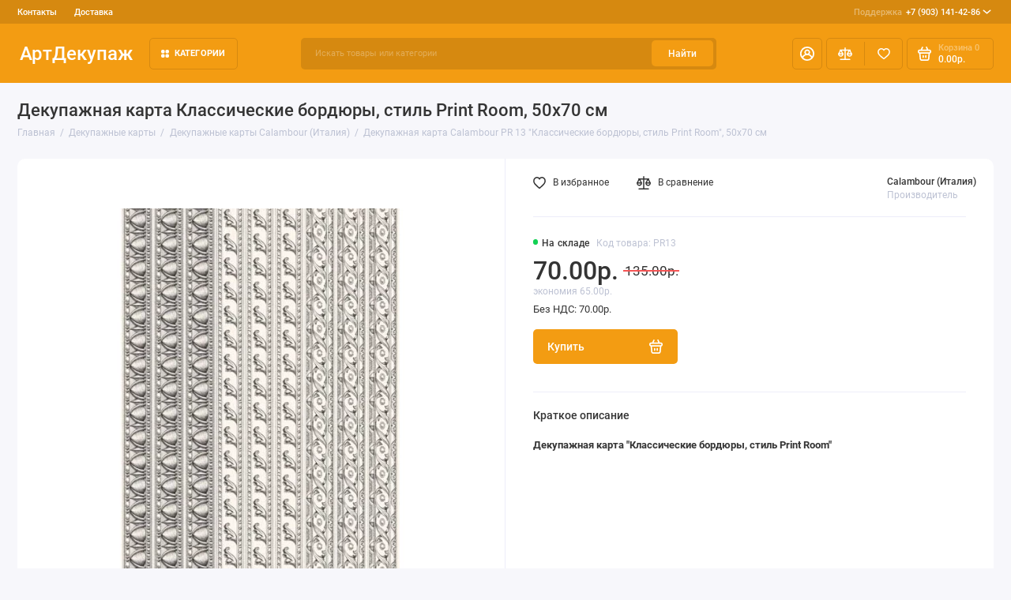

--- FILE ---
content_type: text/html; charset=utf-8
request_url: https://artdecoupage.ru/dekupazhnye-karty/dekupazhnyie-karty-calambour/dekupazhnaya-karta-calambour-pr-13-klassicheskie-bordyury-stil-print-room-50h70-sm
body_size: 20983
content:
<!doctype html>
<html dir="ltr" lang="ru">
  <head>
    <meta charset="utf-8">
	<meta name="viewport" content="width=device-width, initial-scale=1, maximum-scale=5, shrink-to-fit=no">
	<meta name="format-detection" content="telephone=no">
    <base href="https://artdecoupage.ru/">
    <title>Декупажная карта Calambour PR 13 Классические бордюры, стиль Print Room | интернет магазин АртДекупаж</title>
    <meta name="theme-color" content="#D68910">
    <meta http-equiv="X-UA-Compatible" content="IE=Edge">
	<meta name="description" content="Декупажные карты в стиле Print Room Calambour/ . Большой выбор товаров для хобби и творчества. Интернет магазин АртДекупаж. Самовывоз в Перово. Доставка курьером, почтой России, ТК СДЭК.">
 
 
	<meta name="keywords" content="Декупажная карта Calambour PR 13 Классические бордюры, стиль Print Room">
 
 
 
 
 
 
	<meta property="og:title" content="Декупажная карта Calambour PR 13 Классические бордюры, стиль Print Room | интернет магазин АртДекупаж ">
	<meta property="og:type" content="website">
	<meta property="og:url" content="https://artdecoupage.ru/dekupazhnye-karty/dekupazhnyie-karty-calambour/dekupazhnaya-karta-calambour-pr-13-klassicheskie-bordyury-stil-print-room-50h70-sm">
	 
		<meta property="og:image" content="https://artdecoupage.ru/image/cachewebp/data/Calambour_2/PR_13-500x500.webp">
	 
	<meta property="og:site_name" content="Интернет-магазин АртДекупаж">
		<meta property="og:description" content="Декупажные карты в стиле Print Room Calambour/ . Большой выбор товаров для хобби и творчества. Интернет магазин АртДекупаж. Самовывоз в Перово. Доставка курьером, почтой России, ТК СДЭК.">
	 
	<link rel="preload" href="catalog/view/theme/prostore/fonts/Roboto-Regular.woff2" as="font" type="font/woff2" crossorigin>
	<link rel="preload" href="catalog/view/theme/prostore/fonts/Roboto-Medium.woff2" as="font" type="font/woff2" crossorigin>
	<link rel="preload" href="catalog/view/theme/prostore/fonts/Roboto-Bold.woff2" as="font" type="font/woff2" crossorigin>
 
	<link rel="stylesheet" href="catalog/view/theme/prostore/css/fontawesome/4.7.0/css/font-awesome.min.css?v1.3.1">
	<link rel="stylesheet" href="catalog/view/theme/prostore/css/bootstrap/3.3.5/bootstrap.min.css?v1.3.1">
	<link rel="stylesheet" href="catalog/view/theme/prostore/css/app.min.css?v1.3.1">
 
<style>
:root {
--theme-primary-color: #F39C12;--theme-secondary-color: #D68910;
--base-font-family: "Roboto", Arial, Helvetica, sans-serif;
}
@media (max-width: 767px) {:root {font-size: 9px; --theme-size: 9px; }}
body {font: 400 1.6rem/1.5 "Roboto", Arial, Helvetica, sans-serif;}
input:not([class]),textarea:not([class]),select:not([class]),select.form-control,.ui-input, .ui-range__input, .ui-textarea,.form-control:not(select),.ui-select,.ui-select select,.personal__order-table-info{
font-family: "Roboto", Arial, Helvetica, sans-serif;}
@media (min-width: 768px) {.personal__order-table {font-family: "Roboto", Arial, Helvetica, sans-serif;}}
@media (max-width: 767px) {.personal__order-table {font-family: "Roboto", Arial, Helvetica, sans-serif;}}
 
/* F39C12 D68910    */
	
.ui-btn.js-btn-preview {display: none;} 
.products__item {
height: auto;
}
.products__item-action {
position: relative;
opacity: 1;
visibility: visible;
transform: translate(0, 0);
}
.products__item:hover.products__item--countdown {margin-bottom: -27.7rem;} 
	
</style>

 
		<link href="https://artdecoupage.ru/dekupazhnye-karty/dekupazhnyie-karty-calambour/dekupazhnaya-karta-calambour-pr-13-klassicheskie-bordyury-stil-print-room-50h70-sm" rel="canonical">
	 
		<link href="https://artdecoupage.ru/image/catalog/cart.png" rel="icon">
	 

 
    <!--<script src="catalog/view/javascript/prostore/plugins.min.js?v1.3.1"></script>-->
	<script src="catalog/view/javascript/prostore/plugins/jquery.min.js?v1.3.1"></script>
	<script src="catalog/view/javascript/prostore/plugins/jquery.fancybox.min.js?v1.3.1"></script>
	<script src="catalog/view/javascript/prostore/plugins/swiper.min.js?v1.3.1"></script>
	<script src="catalog/view/javascript/prostore/plugins/readmore.min.js?v1.3.1"></script>
	<script src="catalog/view/javascript/prostore/plugins/jquery.countdown.min.js?v1.3.1"></script>
	<script src="catalog/view/javascript/prostore/plugins/css-vars-ponyfill.min.js?v1.3.1"></script>
	<script src="catalog/view/javascript/prostore/plugins/sticky-kit.min.js?v1.3.1"></script>
	<script src="catalog/view/javascript/prostore/plugins/priority-nav.min.js?v1.3.1"></script>
	<script src="catalog/view/javascript/prostore/plugins/matchMedia.min.js?v1.3.1"></script>
	
	 
	<script src="catalog/view/javascript/prostore/bootstrap/3.3.5/bootstrap.min.js?v1.3.1"></script>
		<script src="catalog/view/javascript/prostore/app.min.js?v1.3.1"></script>
 
	<script src="catalog/view/javascript/prostore/plugins/jquery.ez-plus.min.js"></script>
 
 

 


 

<!-- Yandex.Metrika counter -->
<script type="text/javascript">
    (function(m,e,t,r,i,k,a){
        m[i]=m[i]||function(){(m[i].a=m[i].a||[]).push(arguments)};
        m[i].l=1*new Date();
        for (var j = 0; j < document.scripts.length; j++) {if (document.scripts[j].src === r) { return; }}
        k=e.createElement(t),a=e.getElementsByTagName(t)[0],k.async=1,k.src=r,a.parentNode.insertBefore(k,a)
    })(window, document,'script','https://mc.yandex.ru/metrika/tag.js', 'ym');

    ym(23916829, 'init', {webvisor:true, clickmap:true, ecommerce:"dataLayer", accurateTrackBounce:true, trackLinks:true});
</script>
<noscript><div><img src="https://mc.yandex.ru/watch/23916829" style="position:absolute; left:-9999px;" alt="" /></div></noscript>
<!-- /Yandex.Metrika counter -->

 
 

 

</head>
  <body class="is-page-default is-page-sticky page-homepage bootstrap-3 is-page-header-fixed is-header-v2  ">
    <div class="app app--v2 is-footer-v2" id="app">
		<!-- Header V2 :: Start-->
		<header class="header header--v2">
			<div class="container-fluid">
				<div class="header__mobile header__mobile-fixed">
										<div class="header__nav">
						<button class="header__nav-btn js-nav-trigger" aria-label="Меню">
							<svg class="icon-toggle"><use xlink:href="catalog/view/theme/prostore/sprites/sprite.svg#icon-toggle"></use>
							</svg>
						</button>
						<div class="header__nav-offcanvas">
							<div class="header__nav-head">
								<button class="header__nav-close js-nav-trigger">
									<svg class="icon-close"><use xlink:href="catalog/view/theme/prostore/sprites/sprite.svg#icon-close"></use>
									</svg>
								</button>
								<span class="header__nav-title">Меню</span>
							</div>
							<div class="header__nav-body">
								<div class="header__nav-group header__nav-group--acc_action_cart">
																		<div class="header__nav-acc">
										<a class="header__nav-acc-btn" href="#signin" data-fancybox>
											<svg class="icon-acc"><use xlink:href="catalog/view/theme/prostore/sprites/sprite.svg#icon-acc"></use>
											</svg>
										</a>
									</div>
																		<div class="header__nav-action">
										<a class="header__nav-action-btn" href="https://artdecoupage.ru/compare-products">
											<svg class="icon-compare"><use xlink:href="catalog/view/theme/prostore/sprites/sprite.svg#icon-compare"></use>
											</svg>
											<mark class="header__nav-action-counter js-compare-total"></mark>
										</a>
										<span class="header__nav-action-line"></span>
										<a class="header__nav-action-btn" href="https://artdecoupage.ru/wishlist">
											<svg class="icon-favorites"><use xlink:href="catalog/view/theme/prostore/sprites/sprite.svg#icon-favorites"></use>
											</svg>
											<mark class="header__nav-action-counter js-wishlist-total"></mark>
										</a>
									</div>
									<div class="header__nav-cart">
										<a class="header__nav-cart-btn" href="https://artdecoupage.ru/shopping-cart">
											<svg class="icon-cart"><use xlink:href="catalog/view/theme/prostore/sprites/sprite.svg#icon-cart"></use>
											</svg>
											<span class="header__nav-cart-total js-cart-total"><mark><span class="cart-total-text">Корзина</span> <span class="cart-total-counter">0</span></mark><span class="cart-total-text">0.00р.</span> </span>
										</a>
									</div>
								</div>
								<ul class="header__catalog-menu"></ul>
																<div class="header__nav-support">
									<strong class="header__nav-support-title">Поддержка</strong>
									<ul class="header__nav-support-phones">
																				<li>
											<a class="header__nav-support-link" href="tel:+79031414286">+7 (903) 141-42-86 <svg class="icon-call"><use xlink:href="catalog/view/theme/prostore/sprites/sprite.svg#icon-call"></use>
												</svg>
											</a>
										</li>
																			</ul>
									<p class="header__nav-support-worktime"></p>
								</div>
																								<div class="header__nav-group header__nav-group--currency_language"></div>
							</div>
						</div>
					</div>
										
					<a class="header__logo" href="https://artdecoupage.ru">
												АртДекупаж
											</a>
					
																									<div class="header__call">
								<button class="header__call-btn js-call-trigger" aria-label="Поддержка">
									<svg class="icon-call"><use xlink:href="catalog/view/theme/prostore/sprites/sprite.svg#icon-call"></use>
									</svg>
								</button>
								<div class="header__call-offcanvas">
									<div class="header__call-offcanvas-in">
										<ul class="header__call-menu">
																						<li>
												<a class="header__call-link" href="tel:+79031414286">+7 (903) 141-42-86 <svg class="icon-call"><use xlink:href="catalog/view/theme/prostore/sprites/sprite.svg#icon-call"></use>
													</svg>
												</a>
											</li>
																																	<li>
												<button class="header__call-link js-call-trigger">Закрыть</button>
											</li>
										</ul>
									</div>
								</div>
							</div>
																									<div class="header__catalog">
							<div class="header__catalog-offcanvas">
								<div class="header__catalog-head">
									<button class="header__catalog-close js-catalog-trigger">
										<svg class="icon-close"><use xlink:href="catalog/view/theme/prostore/sprites/sprite.svg#icon-close"></use>
										</svg>
									</button>
									<span class="header__catalog-title">Каталог </span>
								</div>
								<div class="header__catalog-body">
									<ul class="header__catalog-menu"></ul>
								</div>
							</div>
						</div>
												<div class="header__search">
							<div class="header__search-offcanvas">
								<div class="header__search-head">
									<button class="header__search-close js-search-trigger">
										<svg class="icon-close"><use xlink:href="catalog/view/theme/prostore/sprites/sprite.svg#icon-close"></use>
										</svg>
									</button>
									<span class="header__search-title">Поиск</span>
								</div>
								<div class="header__search-body">
									<div class="header__search-control">
										<input class="header__search-input js-search-input" type="search" name="search" value="" placeholder="Искать товары или категории">

										<button type="button" class="header__search-append js-search-btn">
											<svg class="icon-search"><use xlink:href="catalog/view/theme/prostore/sprites/sprite.svg#icon-search"></use>
											</svg>
										</button>
									</div>
									<div class="header__search-autocomplete"></div>
								</div>
							</div>
						</div>
									</div>
				
				<div class="header__desktop">
	<div class="header__row header__row--01">
		<div class="header__group header__group--info_call">
						<div class="header__info">
				<ul class="header__info-menu">
				   

					   
						    <li><a class="header__info-link" href="https://artdecoupage.ru/contact-us" >
                Контакты
        </a>
    </li>
    <li><a class="header__info-link" href="https://artdecoupage.ru/oplata-dostavka" >
                Доставка
        </a>
    </li>

					                    
 
				   
				</ul>
			</div>
									<div class="header__call">
				<button class="header__call-btn">
					<mark>Поддержка</mark> +7 (903) 141-42-86 <svg class="icon-arrow-down"><use xlink:href="catalog/view/theme/prostore/sprites/sprite.svg#icon-arrow-down"></use>
					</svg>
				</button>
				<div class="header__call-offcanvas">
					<ul class="header__call-menu">
												<li>
							<a class="header__call-link" href="tel:+79031414286"> +7 (903) 141-42-86</a>
						</li>
																	</ul>
					<div class="fancybox-is-hidden popup" id="callback"><span class="popup__title">Заказать обратный звонок</span>
<div class="popup__form">
	<form class="data-callback">
		<div class="ui-field">
			<label class="ui-label required">Ваше имя:</label>
			<input class="ui-input" type="text" value="" name="name">
		</div>
		<div class="ui-field">
			<label class="ui-label required">Ваш телефон:</label>
			<input class="ui-input" type="tel" value="" name="phone">
		</div>
		<div class="ui-field">
			<label class="ui-label">Комментарий: </label>
			<textarea class="ui-textarea" name="comment" cols="30" rows="10"></textarea>
		</div>
		
		
		<button type="button" class="ui-btn ui-btn--60 ui-btn--primary ui-btn--fullwidth contact-send">Отправить</button>
		
		 
	</form>
</div>
</div>
				</div>
			</div>
					</div>
			</div>
	<div class="header__row header__row--02 header-fixed" data-fixed-height="80">
		<a class="header__logo" href="https://artdecoupage.ru">
						АртДекупаж
					</a>
		<!-- MAIN NAV  -->
		
				<!-- MAIN NAV Vertical  -->
		<div class="header__catalog header__catalog--fullwidth">
			<button class="header__catalog-btn" >
				<svg class="icon-catalog"><use xlink:href="catalog/view/theme/prostore/sprites/sprite.svg#icon-catalog"></use>
				</svg> Категории 			</button>
			<div class="header__catalog-offcanvas">
				<div class="header__catalog-aside">
					<ul class="header__catalog-menu">
												 
							 
 
	 
	  	
     
		<li>
			<a class="header__catalog-link" href="https://artdecoupage.ru/pasha-i-vesennie-prazdniki" data-catalog-target="mega_category_269">
								<span class="header__catalog-link-text">Пасха</span>
				<span class="header__catalog-link-arrow">
					<svg class="icon-arrow-right">
						<use xlink:href="catalog/view/theme/prostore/sprites/sprite.svg#icon-arrow-right"></use>
					</svg>
				</span>
			</a>
		</li>
     
 
 
 
	 
	  	
     
		<li>
			<a class="header__catalog-link" href="https://artdecoupage.ru/salfetki-dlja-dekupazha" data-catalog-target="mega_category_43">
								<span class="header__catalog-link-text">Салфетки бумажные для декупажа</span>
				<span class="header__catalog-link-arrow">
					<svg class="icon-arrow-right">
						<use xlink:href="catalog/view/theme/prostore/sprites/sprite.svg#icon-arrow-right"></use>
					</svg>
				</span>
			</a>
		</li>
     
 
 
 
	 
	  	
     
		<li>
			<a class="header__catalog-link" href="https://artdecoupage.ru/risovaya-bumaga-dlya-dekupazha" data-catalog-target="mega_category_45">
								<span class="header__catalog-link-text">Рисовая бумага для декупажа</span>
				<span class="header__catalog-link-arrow">
					<svg class="icon-arrow-right">
						<use xlink:href="catalog/view/theme/prostore/sprites/sprite.svg#icon-arrow-right"></use>
					</svg>
				</span>
			</a>
		</li>
     
 
 
 
	 
	  	
     
		<li>
			<a class="header__catalog-link" href="https://artdecoupage.ru/zagotovki-dlja-dekupazha-dekora" data-catalog-target="mega_category_57">
								<span class="header__catalog-link-text">Заготовки для декупажа и декора</span>
				<span class="header__catalog-link-arrow">
					<svg class="icon-arrow-right">
						<use xlink:href="catalog/view/theme/prostore/sprites/sprite.svg#icon-arrow-right"></use>
					</svg>
				</span>
			</a>
		</li>
     
 
 
 
	 
	  	
    		<li>
			<a class="header__catalog-link" href="https://artdecoupage.ru/perevodnie-karti-dlja-dekupazha" data-catalog-target>
								<span class="header__catalog-link-text">Переводные карты для декупажа и декора</span>
			</a>
		</li>
     
 
 
 
	 
	  	
    		<li>
			<a class="header__catalog-link" href="https://artdecoupage.ru/Almaznaja-zhivopis" data-catalog-target>
								<span class="header__catalog-link-text">Алмазная вышивка наборы </span>
			</a>
		</li>
     
 
 
 
	 
	  	
    		<li>
			<a class="header__catalog-link" href="https://artdecoupage.ru/klej-dlja-dekupazha" data-catalog-target>
								<span class="header__catalog-link-text">Грунт, клей для декупажа</span>
			</a>
		</li>
     
 
 
 
	 
	  	
    		<li>
			<a class="header__catalog-link" href="https://artdecoupage.ru/krakelyurnye-laki" data-catalog-target>
								<span class="header__catalog-link-text">Кракелюрные лаки, затирки, патина</span>
			</a>
		</li>
     
 
 
 
	 
	  	
     
		<li>
			<a class="header__catalog-link" href="https://artdecoupage.ru/mediumy-dlya-dekupazha" data-catalog-target="mega_category_48">
								<span class="header__catalog-link-text">Лаки, воски, медиумы для декупажа</span>
				<span class="header__catalog-link-arrow">
					<svg class="icon-arrow-right">
						<use xlink:href="catalog/view/theme/prostore/sprites/sprite.svg#icon-arrow-right"></use>
					</svg>
				</span>
			</a>
		</li>
     
 
 
 
	 
	  	
     
		<li>
			<a class="header__catalog-link" href="https://artdecoupage.ru/akrilovye-kraski" data-catalog-target="mega_category_47">
								<span class="header__catalog-link-text">Краски акриловые, краски с декоративными эффектами, бейцы</span>
				<span class="header__catalog-link-arrow">
					<svg class="icon-arrow-right">
						<use xlink:href="catalog/view/theme/prostore/sprites/sprite.svg#icon-arrow-right"></use>
					</svg>
				</span>
			</a>
		</li>
     
 
 
 
	 
	  	
     
		<li>
			<a class="header__catalog-link" href="https://artdecoupage.ru/3d-dekupazh" data-catalog-target="mega_category_51">
								<span class="header__catalog-link-text">3D декупаж и объемное моделирование</span>
				<span class="header__catalog-link-arrow">
					<svg class="icon-arrow-right">
						<use xlink:href="catalog/view/theme/prostore/sprites/sprite.svg#icon-arrow-right"></use>
					</svg>
				</span>
			</a>
		</li>
     
 
 
 
	 
	  	
     
		<li>
			<a class="header__catalog-link" href="https://artdecoupage.ru/sredstva-dlja-dekorativnyh-effektov" data-catalog-target="mega_category_61">
								<span class="header__catalog-link-text">Средства  универсальные для декоративных эффектов</span>
				<span class="header__catalog-link-arrow">
					<svg class="icon-arrow-right">
						<use xlink:href="catalog/view/theme/prostore/sprites/sprite.svg#icon-arrow-right"></use>
					</svg>
				</span>
			</a>
		</li>
     
 
 
 
	 
	  	
    		<li>
			<a class="header__catalog-link" href="https://artdecoupage.ru/zolochenie" data-catalog-target>
								<span class="header__catalog-link-text">Золочение</span>
			</a>
		</li>
     
 
 
 
	 
	  	
    		<li>
			<a class="header__catalog-link" href="https://artdecoupage.ru/modeliruyushchie-strukturnye-pasty-geli" data-catalog-target>
								<span class="header__catalog-link-text">Моделирующие структурные объемные пасты и гели</span>
			</a>
		</li>
     
 
 
 
	 
	  	
     
		<li>
			<a class="header__catalog-link" href="https://artdecoupage.ru/dekor-stekla-keramiki" data-catalog-target="mega_category_100">
								<span class="header__catalog-link-text">Декор стекла и керамики</span>
				<span class="header__catalog-link-arrow">
					<svg class="icon-arrow-right">
						<use xlink:href="catalog/view/theme/prostore/sprites/sprite.svg#icon-arrow-right"></use>
					</svg>
				</span>
			</a>
		</li>
     
 
 
 
	 
	  	
     
		<li>
			<a class="header__catalog-link" href="https://artdecoupage.ru/aksessuary-dlya-dekora" data-catalog-target="mega_category_67">
								<span class="header__catalog-link-text">Инструменты, кисти, аксессуары для декора</span>
				<span class="header__catalog-link-arrow">
					<svg class="icon-arrow-right">
						<use xlink:href="catalog/view/theme/prostore/sprites/sprite.svg#icon-arrow-right"></use>
					</svg>
				</span>
			</a>
		</li>
     
 
 
 
	 
	  	
     
		<li>
			<a class="header__catalog-link" href="https://artdecoupage.ru/trafaretyi-dlya-rospisi" data-catalog-target="mega_category_98">
								<span class="header__catalog-link-text">Трафареты для росписи </span>
				<span class="header__catalog-link-arrow">
					<svg class="icon-arrow-right">
						<use xlink:href="catalog/view/theme/prostore/sprites/sprite.svg#icon-arrow-right"></use>
					</svg>
				</span>
			</a>
		</li>
     
 
 
 
	 
	  	
     
		<li>
			<a class="header__catalog-link" href="https://artdecoupage.ru/bumaga-dlya-skrapbukinga" data-catalog-target="mega_category_121">
								<span class="header__catalog-link-text">Бумага для скрапбукинга, заготовки для открыток</span>
				<span class="header__catalog-link-arrow">
					<svg class="icon-arrow-right">
						<use xlink:href="catalog/view/theme/prostore/sprites/sprite.svg#icon-arrow-right"></use>
					</svg>
				</span>
			</a>
		</li>
     
 
 
 
	 
	  	
     
		<li>
			<a class="header__catalog-link" href="https://artdecoupage.ru/elementyi-dlya-skrapbukinga-dekora" data-catalog-target="mega_category_148">
								<span class="header__catalog-link-text">Декоративные элементы для скрапбукинга и декора</span>
				<span class="header__catalog-link-arrow">
					<svg class="icon-arrow-right">
						<use xlink:href="catalog/view/theme/prostore/sprites/sprite.svg#icon-arrow-right"></use>
					</svg>
				</span>
			</a>
		</li>
     
 
 
 
	 
	  	
     
		<li>
			<a class="header__catalog-link" href="https://artdecoupage.ru/skrapbuking" data-catalog-target="mega_category_131">
								<span class="header__catalog-link-text">Товары для скрапбукинга</span>
				<span class="header__catalog-link-arrow">
					<svg class="icon-arrow-right">
						<use xlink:href="catalog/view/theme/prostore/sprites/sprite.svg#icon-arrow-right"></use>
					</svg>
				</span>
			</a>
		</li>
     
 
 
 
	 
	  	
     
		<li>
			<a class="header__catalog-link" href="https://artdecoupage.ru/shtempelnyie-podushki" data-catalog-target="mega_category_126">
								<span class="header__catalog-link-text">Штампы, штемпельные подушки, чернила, маркеры</span>
				<span class="header__catalog-link-arrow">
					<svg class="icon-arrow-right">
						<use xlink:href="catalog/view/theme/prostore/sprites/sprite.svg#icon-arrow-right"></use>
					</svg>
				</span>
			</a>
		</li>
     
 
 
 
	 
	  	
    		<li>
			<a class="header__catalog-link" href="https://artdecoupage.ru/embossing" data-catalog-target>
								<span class="header__catalog-link-text">Эмбоссинг, тиснение</span>
			</a>
		</li>
     
 
 
 
	 
	  	
    		<li>
			<a class="header__catalog-link" href="https://artdecoupage.ru/elementyi-dlya-dekorirovaniya" data-catalog-target>
								<span class="header__catalog-link-text">Элементы для декорирования</span>
			</a>
		</li>
     
 
 
 
	 
	  	
     
		<li>
			<a class="header__catalog-link" href="https://artdecoupage.ru/dekopatch" data-catalog-target="mega_category_169">
								<span class="header__catalog-link-text">Материалы для техники декопатч (Decopatch)</span>
				<span class="header__catalog-link-arrow">
					<svg class="icon-arrow-right">
						<use xlink:href="catalog/view/theme/prostore/sprites/sprite.svg#icon-arrow-right"></use>
					</svg>
				</span>
			</a>
		</li>
     
 
 
 
	 
	  	
     
		<li>
			<a class="header__catalog-link" href="https://artdecoupage.ru/novogodnie-tovaryi-dlya-dekupazha" data-catalog-target="mega_category_163">
								<span class="header__catalog-link-text">Новый год 2025</span>
				<span class="header__catalog-link-arrow">
					<svg class="icon-arrow-right">
						<use xlink:href="catalog/view/theme/prostore/sprites/sprite.svg#icon-arrow-right"></use>
					</svg>
				</span>
			</a>
		</li>
     
 
 
 
	 
	  	
    		<li>
			<a class="header__catalog-link" href="https://artdecoupage.ru/Stamperiaitaly" data-catalog-target>
								<span class="header__catalog-link-text">Stamperia</span>
			</a>
		</li>
     
 
 
 
	 
	  	
     
		<li>
			<a class="header__catalog-link" href="https://artdecoupage.ru/novye-postupleniya" data-catalog-target="mega_category_256">
								<span class="header__catalog-link-text">Новые поступления</span>
				<span class="header__catalog-link-arrow">
					<svg class="icon-arrow-right">
						<use xlink:href="catalog/view/theme/prostore/sprites/sprite.svg#icon-arrow-right"></use>
					</svg>
				</span>
			</a>
		</li>
     
 

																													</ul>
				</div>
				<div class="header__catalog-main">
											 
							 
 
	 
	    <div class="header__catalog-dropdown header__catalog-dropdown--fullwidth " data-catalog-dropdown="mega_category_269">
		<div class="row">
			<div class="col-12">
								<div class="row"> 
															<div class="col-4" style="-ms-flex: 0 0 10%;flex: 0 0 10%;max-width: 10%;">
													<span class="header__catalog-title">
								<a class="header__catalog-link" href="https://artdecoupage.ru/pasha-i-vesennie-prazdniki/dekupazhnye-i-perevodnye-karty-bumaga-dlya-dekupazha-i-skrapbukinga">Декупажные и переводные карты, бумага для декупажа и скрапбукинга (129)</a>
							</span>                
							
													<span class="header__catalog-title">
								<a class="header__catalog-link" href="https://artdecoupage.ru/pasha-i-vesennie-prazdniki/zagotovki-i-materialy-dlya-dekora">Заготовки и материалы для декора (69)</a>
							</span>                
							
													<span class="header__catalog-title">
								<a class="header__catalog-link" href="https://artdecoupage.ru/pasha-i-vesennie-prazdniki/salfetkipaskha">Салфетки Пасха (83)</a>
							</span>                
							
											</div>
									</div>
							</div>
					</div>
    </div>
 
 
	 
	    <div class="header__catalog-dropdown header__catalog-dropdown--fullwidth " data-catalog-dropdown="mega_category_43">
		<div class="row">
			<div class="col-12">
								<div class="row"> 
															<div class="col-4" style="-ms-flex: 0 0 100%;flex: 0 0 100%;max-width: 100%;">
													<span class="header__catalog-title">
								<a class="header__catalog-link" href="https://artdecoupage.ru/salfetki-dlja-dekupazha/novogodnie-salfetki-bumazhnyie-dlya-dekupazha">Новый год, Рождество (771)</a>
							</span>                
							
													<span class="header__catalog-title">
								<a class="header__catalog-link" href="https://artdecoupage.ru/salfetki-dlja-dekupazha/salfetki-dlya-dekupazha-novye-postupleniya">Салфетки для декупажа - новые поступления (133)</a>
							</span>                
							
													<span class="header__catalog-title">
								<a class="header__catalog-link" href="https://artdecoupage.ru/salfetki-dlja-dekupazha/novogodnie-salfetki-novoe-postuplenie">Салфетки новогодние - новое поступление (139)</a>
							</span>                
							
													<span class="header__catalog-title">
								<a class="header__catalog-link" href="https://artdecoupage.ru/salfetki-dlja-dekupazha/pasha">Пасхальная тема (103)</a>
							</span>                
							
													<span class="header__catalog-title">
								<a class="header__catalog-link" href="https://artdecoupage.ru/salfetki-dlja-dekupazha/Salfetki-Sagen-Vintage-Design">Салфетки Sagen Vintage Design, Норвегия (109)</a>
							</span>                
							
													<span class="header__catalog-title">
								<a class="header__catalog-link" href="https://artdecoupage.ru/salfetki-dlja-dekupazha/uzoryi-ornamentyi-fonyi">Узоры, орнаменты, фоны (241)</a>
							</span>                
							
													<span class="header__catalog-title">
								<a class="header__catalog-link" href="https://artdecoupage.ru/salfetki-dlja-dekupazha/yagodyi-fruktyi-gribyi">Ягоды, орехи, овощи, фрукты, грибы (91)</a>
							</span>                
							
													<span class="header__catalog-title">
								<a class="header__catalog-link" href="https://artdecoupage.ru/salfetki-dlja-dekupazha/tsetyi-rasteniya">Цветы, растения (787)</a>
							</span>                
							
													<span class="header__catalog-title">
								<a class="header__catalog-link" href="https://artdecoupage.ru/salfetki-dlja-dekupazha/zhivotnyiy-mir">Животный мир (387)</a>
							</span>                
							
													<span class="header__catalog-title">
								<a class="header__catalog-link" href="https://artdecoupage.ru/salfetki-dlja-dekupazha/ljudi">Люди (114)</a>
							</span>                
							
													<span class="header__catalog-title">
								<a class="header__catalog-link" href="https://artdecoupage.ru/salfetki-dlja-dekupazha/vino-vinograd">Вино и виноград (26)</a>
							</span>                
							
													<span class="header__catalog-title">
								<a class="header__catalog-link" href="https://artdecoupage.ru/salfetki-dlja-dekupazha/kuhnya-posuda">Кухня, посуда (141)</a>
							</span>                
							
													<span class="header__catalog-title">
								<a class="header__catalog-link" href="https://artdecoupage.ru/salfetki-dlja-dekupazha/olivkovoe-maslo">Оливки и оливковое масло (15)</a>
							</span>                
							
													<span class="header__catalog-title">
								<a class="header__catalog-link" href="https://artdecoupage.ru/salfetki-dlja-dekupazha/music">Музыка, танцы (13)</a>
							</span>                
							
													<span class="header__catalog-title">
								<a class="header__catalog-link" href="https://artdecoupage.ru/salfetki-dlja-dekupazha/etnicheskie-motivyi">Салфетки с этническими мотивами (50)</a>
							</span>                
							
													<span class="header__catalog-title">
								<a class="header__catalog-link" href="https://artdecoupage.ru/salfetki-dlja-dekupazha/sad-ogorod">Сад, огород, сельская жизнь (30)</a>
							</span>                
							
													<span class="header__catalog-title">
								<a class="header__catalog-link" href="https://artdecoupage.ru/salfetki-dlja-dekupazha/angelyi-kupidonyi">Ангелы, купидоны, феи (47)</a>
							</span>                
							
													<span class="header__catalog-title">
								<a class="header__catalog-link" href="https://artdecoupage.ru/salfetki-dlja-dekupazha/goroda-mira-puteshestviya">Города мира, путешествия (78)</a>
							</span>                
							
													<span class="header__catalog-title">
								<a class="header__catalog-link" href="https://artdecoupage.ru/salfetki-dlja-dekupazha/morskaya-tematika">Морская тематика (66)</a>
							</span>                
							
													<span class="header__catalog-title">
								<a class="header__catalog-link" href="https://artdecoupage.ru/salfetki-dlja-dekupazha/lyubov-svadba">Любовь, свадьба (74)</a>
							</span>                
							
													<span class="header__catalog-title">
								<a class="header__catalog-link" href="https://artdecoupage.ru/salfetki-dlja-dekupazha/raznyie-salfetki">Разное (63)</a>
							</span>                
							
													<span class="header__catalog-title">
								<a class="header__catalog-link" href="https://artdecoupage.ru/salfetki-dlja-dekupazha/detstvo-igrushki-risunki">Детство, игрушки, рисунки для детей (118)</a>
							</span>                
							
											</div>
									</div>
							</div>
					</div>
    </div>
 
 
	 
	    <div class="header__catalog-dropdown header__catalog-dropdown--fullwidth " data-catalog-dropdown="mega_category_45">
		<div class="row">
			<div class="col-12">
								<div class="row"> 
															<div class="col-4" style="-ms-flex: 0 0 100%;flex: 0 0 100%;max-width: 100%;">
													<span class="header__catalog-title">
								<a class="header__catalog-link" href="https://artdecoupage.ru/risovaya-bumaga-dlya-dekupazha/risovaya-bumaga-stamperia">Рисовая бумага Stamperia (Италия) (892)</a>
							</span>                
							
													<span class="header__catalog-title">
								<a class="header__catalog-link" href="https://artdecoupage.ru/risovaya-bumaga-dlya-dekupazha/risovaya-bumaga-stamperia-50-50">Рисовые салфетки Stamperia, 50х50 см, 14 г/м2 (128)</a>
							</span>                
							
													<span class="header__catalog-title">
								<a class="header__catalog-link" href="https://artdecoupage.ru/risovaya-bumaga-dlya-dekupazha/Risovaya-bumaga-Bizhu-Master">Рисовая бумага Бижу-Мастер (Россия) (588)</a>
							</span>                
							
													<span class="header__catalog-title">
								<a class="header__catalog-link" href="https://artdecoupage.ru/risovaya-bumaga-dlya-dekupazha/Risovaya-bumaga-russia">Рисовая бумага Россия (1177)</a>
							</span>                
							
													<span class="header__catalog-title">
								<a class="header__catalog-link" href="https://artdecoupage.ru/risovaya-bumaga-dlya-dekupazha/risovaya-bumaga-craft-premier">Рисовая бумага Craft Premier (Россия) (587)</a>
							</span>                
							
													<span class="header__catalog-title">
								<a class="header__catalog-link" href="https://artdecoupage.ru/risovaya-bumaga-dlya-dekupazha/risovaya-bumaga-decomania">Рисовая бумага Decomania (Италия) (62)</a>
							</span>                
							
													<span class="header__catalog-title">
								<a class="header__catalog-link" href="https://artdecoupage.ru/risovaya-bumaga-dlya-dekupazha/risovaya-bumaga-renkalik">Рисовая бумага Renkalik (Италия) (130)</a>
							</span>                
							
													<span class="header__catalog-title">
								<a class="header__catalog-link" href="https://artdecoupage.ru/risovaya-bumaga-dlya-dekupazha/risovaya-bumaga-calambour">Рисовая бумага Calambour (Италия) (192)</a>
							</span>                
							
													<span class="header__catalog-title">
								<a class="header__catalog-link" href="https://artdecoupage.ru/risovaya-bumaga-dlya-dekupazha/risovaya-bumaga-love2art">Рисовая бумага Love2Art, Kalit (Италия) (66)</a>
							</span>                
							
													<span class="header__catalog-title">
								<a class="header__catalog-link" href="https://artdecoupage.ru/risovaya-bumaga-dlya-dekupazha/risovaya-bumaga-cadence">Рисовая бумага Cadence (55)</a>
							</span>                
							
													<span class="header__catalog-title">
								<a class="header__catalog-link" href="https://artdecoupage.ru/risovaya-bumaga-dlya-dekupazha/risovaya-bumaga-odnotonnaya">Рисовая однотонная бумага, перфорированная бумага (53)</a>
							</span>                
							
											</div>
									</div>
							</div>
					</div>
    </div>
 
 
	 
	    <div class="header__catalog-dropdown header__catalog-dropdown--fullwidth " data-catalog-dropdown="mega_category_57">
		<div class="row">
			<div class="col-12">
								<div class="row"> 
															<div class="col-4" style="-ms-flex: 0 0 100%;flex: 0 0 100%;max-width: 100%;">
													<span class="header__catalog-title">
								<a class="header__catalog-link" href="https://artdecoupage.ru/zagotovki-dlja-dekupazha-dekora/dekorativnye-ploskie-figurki-iz-fanery-i-mdf">Декоративные плоские фигурки из фанеры и МДФ (422)</a>
							</span>                
							
													<span class="header__catalog-title">
								<a class="header__catalog-link" href="https://artdecoupage.ru/zagotovki-dlja-dekupazha-dekora/zagotovki-dlya-dekupazha-chasov">Заготовки для часов, циферблаты, механизмы и стрелки для часов (433)</a>
							</span>                
							
													<span class="header__catalog-title">
								<a class="header__catalog-link" href="https://artdecoupage.ru/zagotovki-dlja-dekupazha-dekora/derevyannyie-zagotovki-dlya-dekupazha">Заготовки из дерева и МДФ (616)</a>
							</span>                
							
													<span class="header__catalog-title">
								<a class="header__catalog-link" href="https://artdecoupage.ru/zagotovki-dlja-dekupazha-dekora/zagotovki-dlya-dekupazha-iz-kartona">Заготовки из картона, папье-маше и пенопласта (139)</a>
							</span>                
							
													<span class="header__catalog-title">
								<a class="header__catalog-link" href="https://artdecoupage.ru/zagotovki-dlja-dekupazha-dekora/zagotovki-iz-kozhi">Заготовки из кожи (19)</a>
							</span>                
							
													<span class="header__catalog-title">
								<a class="header__catalog-link" href="https://artdecoupage.ru/zagotovki-dlja-dekupazha-dekora/zagotovki-dlya-dekupazha-iz-metalla">Заготовки из металла (33)</a>
							</span>                
							
													<span class="header__catalog-title">
								<a class="header__catalog-link" href="https://artdecoupage.ru/zagotovki-dlja-dekupazha-dekora/zagotovki-dlya-dekupazha-iz-stekla-plastika">Заготовки из стекла и пластика (101)</a>
							</span>                
							
													<span class="header__catalog-title">
								<a class="header__catalog-link" href="https://artdecoupage.ru/zagotovki-dlja-dekupazha-dekora/izgotovlenieigrushek">Изготовление игрушек (23)</a>
							</span>                
							
													<span class="header__catalog-title">
								<a class="header__catalog-link" href="https://artdecoupage.ru/zagotovki-dlja-dekupazha-dekora/furnitura-dlya-shkatulok">Фурнитура для шкатулок (120)</a>
							</span>                
							
													<span class="header__catalog-title">
								<a class="header__catalog-link" href="https://artdecoupage.ru/zagotovki-dlja-dekupazha-dekora/holstyi-dlya-dekupazha">Холсты (12)</a>
							</span>                
							
													<span class="header__catalog-title">
								<a class="header__catalog-link" href="https://artdecoupage.ru/zagotovki-dlja-dekupazha-dekora/dekorativnyie-ramki-paspartu">Декоративные рамочки паспарту (21)</a>
							</span>                
							
													<span class="header__catalog-title">
								<a class="header__catalog-link" href="https://artdecoupage.ru/zagotovki-dlja-dekupazha-dekora/zagotovki-dlya-dekupazha-iz-keramiki-glinyi">Заготовки из керамики и глины (9)</a>
							</span>                
							
													<span class="header__catalog-title">
								<a class="header__catalog-link" href="https://artdecoupage.ru/zagotovki-dlja-dekupazha-dekora/zagotovki-dlya-dekupazha-iz-lozyi-solomyi">Заготовки из лозы, прутьев и соломы (48)</a>
							</span>                
							
													<span class="header__catalog-title">
								<a class="header__catalog-link" href="https://artdecoupage.ru/zagotovki-dlja-dekupazha-dekora/zagotovki-dlya-dekupazha-iz-fetra-tkani">Заготовки из фетра, шерсти и ткани (23)</a>
							</span>                
							
													<span class="header__catalog-title">
								<a class="header__catalog-link" href="https://artdecoupage.ru/zagotovki-dlja-dekupazha-dekora/sizal-dzhut-rotang">Сизаль, джут, ротанг (37)</a>
							</span>                
							
											</div>
									</div>
							</div>
					</div>
    </div>
 
 
	 
	    <div class="header__catalog-dropdown header__catalog-dropdown--fullwidth " data-catalog-dropdown="mega_category_248">
		<div class="row">
			<div class="col-12">
								<div class="row"> 
									</div>
							</div>
					</div>
    </div>
 
 
	 
	    <div class="header__catalog-dropdown header__catalog-dropdown--fullwidth " data-catalog-dropdown="mega_category_341">
		<div class="row">
			<div class="col-12">
								<div class="row"> 
									</div>
							</div>
					</div>
    </div>
 
 
	 
	    <div class="header__catalog-dropdown header__catalog-dropdown--fullwidth " data-catalog-dropdown="mega_category_76">
		<div class="row">
			<div class="col-12">
								<div class="row"> 
									</div>
							</div>
					</div>
    </div>
 
 
	 
	    <div class="header__catalog-dropdown header__catalog-dropdown--fullwidth " data-catalog-dropdown="mega_category_46">
		<div class="row">
			<div class="col-12">
								<div class="row"> 
									</div>
							</div>
					</div>
    </div>
 
 
	 
	    <div class="header__catalog-dropdown header__catalog-dropdown--fullwidth " data-catalog-dropdown="mega_category_48">
		<div class="row">
			<div class="col-12">
								<div class="row"> 
															<div class="col-4" style="-ms-flex: 0 0 100%;flex: 0 0 100%;max-width: 100%;">
													<span class="header__catalog-title">
								<a class="header__catalog-link" href="https://artdecoupage.ru/mediumy-dlya-dekupazha/vosk-dlya-dekora">Воски (107)</a>
							</span>                
							
													<span class="header__catalog-title">
								<a class="header__catalog-link" href="https://artdecoupage.ru/mediumy-dlya-dekupazha/lakidlyadekupazha">Лаки для декупажа (96)</a>
							</span>                
							
													<span class="header__catalog-title">
								<a class="header__catalog-link" href="https://artdecoupage.ru/index.php?route=product/category&amp;path=48_383">Медиумы, разбавители, средства для заливки (12)</a>
							</span>                
							
											</div>
									</div>
							</div>
					</div>
    </div>
 
 
	 
	    <div class="header__catalog-dropdown header__catalog-dropdown--fullwidth " data-catalog-dropdown="mega_category_47">
		<div class="row">
			<div class="col-12">
								<div class="row"> 
															<div class="col-4" style="-ms-flex: 0 0 100%;flex: 0 0 100%;max-width: 100%;">
													<span class="header__catalog-title">
								<a class="header__catalog-link" href="https://artdecoupage.ru/akrilovye-kraski/antichnyjgruntv%C4%B1ntagelegend">Античный грунт-краска Vıntage Legend, Cadence  (13)</a>
							</span>                
							
													<span class="header__catalog-title">
								<a class="header__catalog-link" href="https://artdecoupage.ru/akrilovye-kraski/Bejcy-morilki">Бейцы морилки (45)</a>
							</span>                
							
													<span class="header__catalog-title">
								<a class="header__catalog-link" href="https://artdecoupage.ru/akrilovye-kraski/kraski-multisurfaces-cadence">Гибридные краски Cadence (171)</a>
							</span>                
							
													<span class="header__catalog-title">
								<a class="header__catalog-link" href="https://artdecoupage.ru/akrilovye-kraski/kraska-dora-metallic-paint-cadence">Краска Dora Metallic Paint Cadence (75)</a>
							</span>                
							
													<span class="header__catalog-title">
								<a class="header__catalog-link" href="https://artdecoupage.ru/akrilovye-kraski/kraska-style-matt-cadence">Краска акриловая Style Matt Cadence (68)</a>
							</span>                
							
													<span class="header__catalog-title">
								<a class="header__catalog-link" href="https://artdecoupage.ru/akrilovye-kraski/water-based-gilding-metallic-cadence">Краска акриловая Water Based Gilding Metallic (14)</a>
							</span>                
							
													<span class="header__catalog-title">
								<a class="header__catalog-link" href="https://artdecoupage.ru/akrilovye-kraski/sprej-marble-spray-cadence">Краска для создания эффекта мрамора  (22)</a>
							</span>                
							
													<span class="header__catalog-title">
								<a class="header__catalog-link" href="https://artdecoupage.ru/index.php?route=product/category&amp;path=47_381">Краска меловая Very Chalky Home Decor, Cadence (111)</a>
							</span>                
							
													<span class="header__catalog-title">
								<a class="header__catalog-link" href="https://artdecoupage.ru/akrilovye-kraski/Kraski_akrilovye_dlja_sostarivanija_Antiquing_Colors_Cadence">Краски акриловые для состаривания Antiquing Colors, Cadence (10)</a>
							</span>                
							
													<span class="header__catalog-title">
								<a class="header__catalog-link" href="https://artdecoupage.ru/akrilovye-kraski/kraski-dlya-marmorirovaniya">Краски для марморирования (22)</a>
							</span>                
							
													<span class="header__catalog-title">
								<a class="header__catalog-link" href="https://artdecoupage.ru/akrilovye-kraski/kraski-akrilovyie-allegro-stamperia">Краски акриловые художественные  (124)</a>
							</span>                
							
													<span class="header__catalog-title">
								<a class="header__catalog-link" href="https://artdecoupage.ru/akrilovye-kraski/Akrilovaja-kraska-grunt-Italija">Акриловая краска-грунт (Италия) (84)</a>
							</span>                
							
													<span class="header__catalog-title">
								<a class="header__catalog-link" href="https://artdecoupage.ru/akrilovye-kraski/Kraska_melovaja_Chalky_Vintage_Look_Viva_Decor">Краски меловые Chalky Vintage-Look Viva Decor (Германия) (24)</a>
							</span>                
							
													<span class="header__catalog-title">
								<a class="header__catalog-link" href="https://artdecoupage.ru/akrilovye-kraski/melovyekraski">Меловые краски США (78)</a>
							</span>                
							
													<span class="header__catalog-title">
								<a class="header__catalog-link" href="https://artdecoupage.ru/akrilovye-kraski/Kraska-na-melovoj-osnove-Home-Deco">Краска на меловой основе &quot;Home Deco&quot;  Stamperia (24)</a>
							</span>                
							
													<span class="header__catalog-title">
								<a class="header__catalog-link" href="https://artdecoupage.ru/akrilovye-kraski/kraska-kontur-angel-metallic-color">Краска-контур металлик &quot;Angel Metallic Color&quot; (19)</a>
							</span>                
							
													<span class="header__catalog-title">
								<a class="header__catalog-link" href="https://artdecoupage.ru/akrilovye-kraski/kraski-gelevyie-color-gel">Краски гелевые &quot;Color Gel&quot;, 20 мл, Stamperia (11)</a>
							</span>                
							
													<span class="header__catalog-title">
								<a class="header__catalog-link" href="https://artdecoupage.ru/akrilovye-kraski/kraski-s-dekorativnyimi-effektami">Краски с различными декоративными эффектами (139)</a>
							</span>                
							
													<span class="header__catalog-title">
								<a class="header__catalog-link" href="https://artdecoupage.ru/akrilovye-kraski/kraska-solventnaya-s-ehkstra-bleskom-mystik-ink-stamperia">Краски на сольвентной основе &quot;Mystik ink&quot; Stamperia (13)</a>
							</span>                
							
											</div>
									</div>
							</div>
					</div>
    </div>
 
 
	 
	    <div class="header__catalog-dropdown header__catalog-dropdown--fullwidth " data-catalog-dropdown="mega_category_51">
		<div class="row">
			<div class="col-12">
								<div class="row"> 
															<div class="col-4" style="-ms-flex: 0 0 100%;flex: 0 0 100%;max-width: 100%;">
													<span class="header__catalog-title">
								<a class="header__catalog-link" href="https://artdecoupage.ru/3d-dekupazh/Bumaga-dlja-obemnogo-3D-dekupazha">Бумага для объемного 3D декупажа (11)</a>
							</span>                
							
													<span class="header__catalog-title">
								<a class="header__catalog-link" href="https://artdecoupage.ru/3d-dekupazh/Instrumenty-dlja-modelirovanija-i-obemnogo-dekupazha">Инструменты для моделирования и объемного декупажа (141)</a>
							</span>                
							
													<span class="header__catalog-title">
								<a class="header__catalog-link" href="https://artdecoupage.ru/3d-dekupazh/Risovaja-bumaga-dlja-obemnogo-3D-dekupazha">Рисовая бумага для объемного 3D декупажа (20)</a>
							</span>                
							
													<span class="header__catalog-title">
								<a class="header__catalog-link" href="https://artdecoupage.ru/3d-dekupazh/Sredstva-i-sostavy-dlja-obemnogo-3D-dekupazha">Средства и составы для объемного 3D декупажа (27)</a>
							</span>                
							
											</div>
									</div>
							</div>
					</div>
    </div>
 
 
	 
	    <div class="header__catalog-dropdown header__catalog-dropdown--fullwidth " data-catalog-dropdown="mega_category_61">
		<div class="row">
			<div class="col-12">
								<div class="row"> 
															<div class="col-4" style="-ms-flex: 0 0 100%;flex: 0 0 100%;max-width: 100%;">
													<span class="header__catalog-title">
								<a class="header__catalog-link" href="https://artdecoupage.ru/index.php?route=product/category&amp;path=61_382">Контуры Dimensional Paint, Cadence (14)</a>
							</span>                
							
													<span class="header__catalog-title">
								<a class="header__catalog-link" href="https://artdecoupage.ru/sredstva-dlja-dekorativnyh-effektov/Kontury-s-glitterami">Контуры с глиттерами, металлик, 3D (76)</a>
							</span>                
							
													<span class="header__catalog-title">
								<a class="header__catalog-link" href="https://artdecoupage.ru/sredstva-dlja-dekorativnyh-effektov/konturytair">Контуры Таир (24)</a>
							</span>                
							
													<span class="header__catalog-title">
								<a class="header__catalog-link" href="https://artdecoupage.ru/sredstva-dlja-dekorativnyh-effektov/Kraski-dlja-sozdanija-zhemchuzhin-Viva-Perlen-Pen">Краски для создания жемчужин Viva-Perlen Pen (41)</a>
							</span>                
							
													<span class="header__catalog-title">
								<a class="header__catalog-link" href="https://artdecoupage.ru/sredstva-dlja-dekorativnyh-effektov/mikrobiser-prozrachnyj-perlamutrovyj-metallik">Микробисер прозрачный, перламутровый, металлик (14)</a>
							</span>                
							
													<span class="header__catalog-title">
								<a class="header__catalog-link" href="https://artdecoupage.ru/sredstva-dlja-dekorativnyh-effektov/Mikrobiser">Микроблестки (глиттер) для декора (40)</a>
							</span>                
							
													<span class="header__catalog-title">
								<a class="header__catalog-link" href="https://artdecoupage.ru/sredstva-dlja-dekorativnyh-effektov/obemnye-kontury-dora-3d-metallic-cadence">Объемные контуры Dora 3D metallic Cadence (24)</a>
							</span>                
							
													<span class="header__catalog-title">
								<a class="header__catalog-link" href="https://artdecoupage.ru/sredstva-dlja-dekorativnyh-effektov/pudra-ehffekt-barhata">Пудра Эффект бархата (73)</a>
							</span>                
							
													<span class="header__catalog-title">
								<a class="header__catalog-link" href="https://artdecoupage.ru/sredstva-dlja-dekorativnyh-effektov/facetnyj-lak-viva-facetten-lack-dlya-obemnyh-treshchin">Фацетный лак Viva Facetten Lack для объемных трещин (21)</a>
							</span>                
							
													<span class="header__catalog-title">
								<a class="header__catalog-link" href="https://artdecoupage.ru/sredstva-dlja-dekorativnyh-effektov/kontury-i-markery-dlya-chekhlov-smartfona">Контуры German Glitter (12)</a>
							</span>                
							
											</div>
									</div>
							</div>
					</div>
    </div>
 
 
	 
	    <div class="header__catalog-dropdown header__catalog-dropdown--fullwidth " data-catalog-dropdown="mega_category_52">
		<div class="row">
			<div class="col-12">
								<div class="row"> 
									</div>
							</div>
					</div>
    </div>
 
 
	 
	    <div class="header__catalog-dropdown header__catalog-dropdown--fullwidth " data-catalog-dropdown="mega_category_83">
		<div class="row">
			<div class="col-12">
								<div class="row"> 
									</div>
							</div>
					</div>
    </div>
 
 
	 
	    <div class="header__catalog-dropdown header__catalog-dropdown--fullwidth " data-catalog-dropdown="mega_category_100">
		<div class="row">
			<div class="col-12">
								<div class="row"> 
															<div class="col-4" style="-ms-flex: 0 0 100%;flex: 0 0 100%;max-width: 100%;">
													<span class="header__catalog-title">
								<a class="header__catalog-link" href="https://artdecoupage.ru/dekor-stekla-keramiki/kontury-relefy-po-steklu">Контуры (рельефы) по стеклу (70)</a>
							</span>                
							
													<span class="header__catalog-title">
								<a class="header__catalog-link" href="https://artdecoupage.ru/dekor-stekla-keramiki/kraski-gelevye-color-gel">Краски гелевые Color Gel, 20 мл, Stamperia (Италия) (11)</a>
							</span>                
							
											</div>
									</div>
							</div>
					</div>
    </div>
 
 
	 
	    <div class="header__catalog-dropdown header__catalog-dropdown--fullwidth " data-catalog-dropdown="mega_category_67">
		<div class="row">
			<div class="col-12">
								<div class="row"> 
															<div class="col-4" style="-ms-flex: 0 0 100%;flex: 0 0 100%;max-width: 100%;">
													<span class="header__catalog-title">
								<a class="header__catalog-link" href="https://artdecoupage.ru/aksessuary-dlya-dekora/instrumenty-i-aksessuary-dlya-dekora">Инструменты  и аксессуары для декора (102)</a>
							</span>                
							
													<span class="header__catalog-title">
								<a class="header__catalog-link" href="https://artdecoupage.ru/aksessuary-dlya-dekora/kisti-hudozhestvennye">Кисти  (143)</a>
							</span>                
							
													<span class="header__catalog-title">
								<a class="header__catalog-link" href="https://artdecoupage.ru/aksessuary-dlya-dekora/moldydljadekora">Молды для декора (92)</a>
							</span>                
							
													<span class="header__catalog-title">
								<a class="header__catalog-link" href="https://artdecoupage.ru/aksessuary-dlya-dekora/abrazivnye-materialy">Абразивные материалы (2)</a>
							</span>                
							
											</div>
									</div>
							</div>
					</div>
    </div>
 
 
	 
	    <div class="header__catalog-dropdown header__catalog-dropdown--fullwidth " data-catalog-dropdown="mega_category_98">
		<div class="row">
			<div class="col-12">
								<div class="row"> 
															<div class="col-4" style="-ms-flex: 0 0 100%;flex: 0 0 100%;max-width: 100%;">
													<span class="header__catalog-title">
								<a class="header__catalog-link" href="https://artdecoupage.ru/trafaretyi-dlya-rospisi/trafaretycadence">Трафареты Cadence (37)</a>
							</span>                
							
													<span class="header__catalog-title">
								<a class="header__catalog-link" href="https://artdecoupage.ru/trafaretyi-dlya-rospisi/treventdesign">Трафареты Трафарет-Дизайн (2031)</a>
							</span>                
							
													<span class="header__catalog-title">
								<a class="header__catalog-link" href="https://artdecoupage.ru/trafaretyi-dlya-rospisi/trafaretstamperia">Трафареты Stamperia (346)</a>
							</span>                
							
													<span class="header__catalog-title">
								<a class="header__catalog-link" href="https://artdecoupage.ru/trafaretyi-dlya-rospisi/trafaretirussia">Трафареты ПроАрт (150)</a>
							</span>                
							
											</div>
									</div>
							</div>
					</div>
    </div>
 
 
	 
	    <div class="header__catalog-dropdown header__catalog-dropdown--fullwidth " data-catalog-dropdown="mega_category_121">
		<div class="row">
			<div class="col-12">
								<div class="row"> 
															<div class="col-4" style="-ms-flex: 0 0 100%;flex: 0 0 100%;max-width: 100%;">
													<span class="header__catalog-title">
								<a class="header__catalog-link" href="https://artdecoupage.ru/bumaga-dlya-skrapbukinga/dizaynerskaya-bumaga-po-odnomu-listu">Дизайнерская бумага по одному листу (138)</a>
							</span>                
							
													<span class="header__catalog-title">
								<a class="header__catalog-link" href="https://artdecoupage.ru/bumaga-dlya-skrapbukinga/naboryi-bumagi-dlya-skrapbukinga-s-vyisechkoy">Наборы бумаги для скрапбукинга (54)</a>
							</span>                
							
													<span class="header__catalog-title">
								<a class="header__catalog-link" href="https://artdecoupage.ru/bumaga-dlya-skrapbukinga/zagotovki-dlya-otkryitok-s-konvertami">Заготовки для открыток с конвертами (50)</a>
							</span>                
							
													<span class="header__catalog-title">
								<a class="header__catalog-link" href="https://artdecoupage.ru/bumaga-dlya-skrapbukinga/naboryi-dlya-izgotovleniya-otkryitok-s-vyisechkoy-i-ukrasheniyami">Наборы для изготовления открыток с высечкой и украшениями (14)</a>
							</span>                
							
													<span class="header__catalog-title">
								<a class="header__catalog-link" href="https://artdecoupage.ru/bumaga-dlya-skrapbukinga/zagotovki-dlya-albomov">Заготовки для альбомов (3)</a>
							</span>                
							
													<span class="header__catalog-title">
								<a class="header__catalog-link" href="https://artdecoupage.ru/bumaga-dlya-skrapbukinga/kalka-pergamentnaya-bumaga-vellum">Калька, пергаментная бумага, веллум (7)</a>
							</span>                
							
													<span class="header__catalog-title">
								<a class="header__catalog-link" href="https://artdecoupage.ru/bumaga-dlya-skrapbukinga/upakovka-dlya-otkryitok">Упаковка для открыток - прозрачные пакеты с клеевым клапаном (8)</a>
							</span>                
							
											</div>
									</div>
							</div>
					</div>
    </div>
 
 
	 
	    <div class="header__catalog-dropdown header__catalog-dropdown--fullwidth " data-catalog-dropdown="mega_category_148">
		<div class="row">
			<div class="col-12">
								<div class="row"> 
															<div class="col-4" style="-ms-flex: 0 0 100%;flex: 0 0 100%;max-width: 100%;">
													<span class="header__catalog-title">
								<a class="header__catalog-link" href="https://artdecoupage.ru/elementyi-dlya-skrapbukinga-dekora/vysechka-obemnye-naklejki-kartochki-birki-tehgi">Высечка, объемные наклейки, карточки, бирки, тэги (104)</a>
							</span>                
							
													<span class="header__catalog-title">
								<a class="header__catalog-link" href="https://artdecoupage.ru/elementyi-dlya-skrapbukinga-dekora/lenty-bantiki-tesma">Ленты, бантики, тесьма  (184)</a>
							</span>                
							
													<span class="header__catalog-title">
								<a class="header__catalog-link" href="https://artdecoupage.ru/elementyi-dlya-skrapbukinga-dekora/strazy-i-poluzhemchuzhiny">Стразы и полужемчужины (76)</a>
							</span>                
							
													<span class="header__catalog-title">
								<a class="header__catalog-link" href="https://artdecoupage.ru/elementyi-dlya-skrapbukinga-dekora/podveski-i-bulavki-dlya-skrapbukinga-dekorativnye-ukrasheniya">Подвески и булавки для скрапбукинга (122)</a>
							</span>                
							
													<span class="header__catalog-title">
								<a class="header__catalog-link" href="https://artdecoupage.ru/elementyi-dlya-skrapbukinga-dekora/bradsy-i-lyuversy">Брадсы и люверсы (21)</a>
							</span>                
							
													<span class="header__catalog-title">
								<a class="header__catalog-link" href="https://artdecoupage.ru/elementyi-dlya-skrapbukinga-dekora/cvetochki-buketiki">Цветочки, букетики (218)</a>
							</span>                
							
													<span class="header__catalog-title">
								<a class="header__catalog-link" href="https://artdecoupage.ru/elementyi-dlya-skrapbukinga-dekora/naklejki-i-natirki-dlya-skrapbukinga">Наклейки и натирки для скрапбукинга (69)</a>
							</span>                
							
													<span class="header__catalog-title">
								<a class="header__catalog-link" href="https://artdecoupage.ru/elementyi-dlya-skrapbukinga-dekora/samokleyashchiesya-tekstilnye-lenty-bumazhnyj-skotch-bordyury">Самоклеящиеся текстильные ленты, бумажный скотч, бордюры (78)</a>
							</span>                
							
													<span class="header__catalog-title">
								<a class="header__catalog-link" href="https://artdecoupage.ru/elementyi-dlya-skrapbukinga-dekora/derevyannye-ukrasheniya-i-figurki-dlya-dekora">Деревянные украшения и фигурки для декора (196)</a>
							</span>                
							
													<span class="header__catalog-title">
								<a class="header__catalog-link" href="https://artdecoupage.ru/elementyi-dlya-skrapbukinga-dekora/ukrasheniya-obemnye-iz-akrila-gipsa-plastika-reziny">Украшения объемные из акрила, гипса, пластика, резины (89)</a>
							</span>                
							
													<span class="header__catalog-title">
								<a class="header__catalog-link" href="https://artdecoupage.ru/elementyi-dlya-skrapbukinga-dekora/ukrasheniya-iz-kruzheva-tekstilya-fetra-kozhi">Украшения из кружева, текстиля, фетра, кожи (63)</a>
							</span>                
							
													<span class="header__catalog-title">
								<a class="header__catalog-link" href="https://artdecoupage.ru/elementyi-dlya-skrapbukinga-dekora/dekorativnye-ehlementy-i-ukrasheniya-iz-metalla">Декоративные элементы и украшения из металла (54)</a>
							</span>                
							
													<span class="header__catalog-title">
								<a class="header__catalog-link" href="https://artdecoupage.ru/elementyi-dlya-skrapbukinga-dekora/shnury-niti-provoloka">Шнуры, нити, проволока (25)</a>
							</span>                
							
													<span class="header__catalog-title">
								<a class="header__catalog-link" href="https://artdecoupage.ru/elementyi-dlya-skrapbukinga-dekora/furnitura-dlya-igrushek">Фурнитура для игрушек (22)</a>
							</span>                
							
											</div>
									</div>
							</div>
					</div>
    </div>
 
 
	 
	    <div class="header__catalog-dropdown header__catalog-dropdown--fullwidth " data-catalog-dropdown="mega_category_131">
		<div class="row">
			<div class="col-12">
								<div class="row"> 
															<div class="col-4" style="-ms-flex: 0 0 100%;flex: 0 0 100%;max-width: 100%;">
													<span class="header__catalog-title">
								<a class="header__catalog-link" href="https://artdecoupage.ru/skrapbuking/instrumentyi-materialyi-skrapbuking">Инструменты и вспомогательные материалы для скрапбукинга (45)</a>
							</span>                
							
													<span class="header__catalog-title">
								<a class="header__catalog-link" href="https://artdecoupage.ru/skrapbuking/kley-dlya-skrapbukinga">Клеевые материалы и лаки для скрапбукинга (41)</a>
							</span>                
							
													<span class="header__catalog-title">
								<a class="header__catalog-link" href="https://artdecoupage.ru/skrapbuking/figurnyie-dyirokolyi-dlya-skrapbukinga">Фигурные дыроколы (компостеры) (16)</a>
							</span>                
							
											</div>
									</div>
							</div>
					</div>
    </div>
 
 
	 
	    <div class="header__catalog-dropdown header__catalog-dropdown--fullwidth " data-catalog-dropdown="mega_category_126">
		<div class="row">
			<div class="col-12">
								<div class="row"> 
															<div class="col-4" style="-ms-flex: 0 0 100%;flex: 0 0 100%;max-width: 100%;">
													<span class="header__catalog-title">
								<a class="header__catalog-link" href="https://artdecoupage.ru/shtempelnyie-podushki/silikonovyie-shtampyi-dlya-skrapbukinga">Силиконовые штампы и блоки для скрапбукинга (155)</a>
							</span>                
							
													<span class="header__catalog-title">
								<a class="header__catalog-link" href="https://artdecoupage.ru/shtempelnyie-podushki/shtampy-rezinovye-na-derevyannoj-osnove">Штампы резиновые на деревянной основе (31)</a>
							</span>                
							
													<span class="header__catalog-title">
								<a class="header__catalog-link" href="https://artdecoupage.ru/shtempelnyie-podushki/shtampy-rezinovye-na-gibkoj-plastikovoj-osnove">Штампы резиновые на гибкой пластиковой основе (144)</a>
							</span>                
							
													<span class="header__catalog-title">
								<a class="header__catalog-link" href="https://artdecoupage.ru/shtempelnyie-podushki/markery-karandashi-ruchki">Маркеры, карандаши, ручки (17)</a>
							</span>                
							
											</div>
									</div>
							</div>
					</div>
    </div>
 
 
	 
	    <div class="header__catalog-dropdown header__catalog-dropdown--fullwidth " data-catalog-dropdown="mega_category_223">
		<div class="row">
			<div class="col-12">
								<div class="row"> 
									</div>
							</div>
					</div>
    </div>
 
 
	 
	    <div class="header__catalog-dropdown header__catalog-dropdown--fullwidth " data-catalog-dropdown="mega_category_59">
		<div class="row">
			<div class="col-12">
								<div class="row"> 
									</div>
							</div>
					</div>
    </div>
 
 
	 
	    <div class="header__catalog-dropdown header__catalog-dropdown--fullwidth " data-catalog-dropdown="mega_category_169">
		<div class="row">
			<div class="col-12">
								<div class="row"> 
															<div class="col-4" style="-ms-flex: 0 0 100%;flex: 0 0 100%;max-width: 100%;">
													<span class="header__catalog-title">
								<a class="header__catalog-link" href="https://artdecoupage.ru/dekopatch/bumaga-dlya-dekopatch">Бумага для декопатч (Decopatch) (128)</a>
							</span>                
							
													<span class="header__catalog-title">
								<a class="header__catalog-link" href="https://artdecoupage.ru/dekopatch/sredstva-instrumenty-dlya-dekopatch">Средства и инструменты для декопатч (Decopatch) (18)</a>
							</span>                
							
													<span class="header__catalog-title">
								<a class="header__catalog-link" href="https://artdecoupage.ru/dekopatch/figurki-dlya-dekora-iz-pape-mashe">Фигурки для декора из папье-маше  (68)</a>
							</span>                
							
											</div>
									</div>
							</div>
					</div>
    </div>
 
 
	 
	    <div class="header__catalog-dropdown header__catalog-dropdown--fullwidth " data-catalog-dropdown="mega_category_163">
		<div class="row">
			<div class="col-12">
								<div class="row"> 
															<div class="col-4" style="-ms-flex: 0 0 100%;flex: 0 0 100%;max-width: 100%;">
													<span class="header__catalog-title">
								<a class="header__catalog-link" href="https://artdecoupage.ru/novogodnie-tovaryi-dlya-dekupazha/novogodnie-salfetki-dlya-dekupazha">Новогодние и Рождественские салфетки для декупажа (763)</a>
							</span>                
							
													<span class="header__catalog-title">
								<a class="header__catalog-link" href="https://artdecoupage.ru/novogodnie-tovaryi-dlya-dekupazha/risovaya-bumaga-k-novomu-godu">Рисовая бумага для декупажа к Новому году и Рождеству (601)</a>
							</span>                
							
													<span class="header__catalog-title">
								<a class="header__catalog-link" href="https://artdecoupage.ru/novogodnie-tovaryi-dlya-dekupazha/novogodnie-dekupazhnyie-kartyi">Декупажные и переводные карты, рождественские и новогодние (165)</a>
							</span>                
							
													<span class="header__catalog-title">
								<a class="header__catalog-link" href="https://artdecoupage.ru/novogodnie-tovaryi-dlya-dekupazha/zagotovki-dlya-novogodnih-suvenirov">Заготовки для новогодних и рождественских сувениров (335)</a>
							</span>                
															<ul class="header__catalog-menu">
																				 
											<li>
												<a class="header__catalog-link" href="https://artdecoupage.ru/novogodnie-tovaryi-dlya-dekupazha/zagotovki-dlya-novogodnih-suvenirov/novogodnie-zagotovki-iz-plastika-i-stekla">Новогодние заготовки из пластика и стекла (68)</a>
											</li>
																														 
											<li>
												<a class="header__catalog-link" href="https://artdecoupage.ru/index.php?route=product/category&amp;path=163_167_358">Новогодние заготовки из лозы, прутьев (27)</a>
											</li>
																																				</ul>
							
													<span class="header__catalog-title">
								<a class="header__catalog-link" href="https://artdecoupage.ru/novogodnie-tovaryi-dlya-dekupazha/effektyi-dlya-novogodnego-dekora">Декоративные эффекты для новогоднего декора (184)</a>
							</span>                
							
													<span class="header__catalog-title">
								<a class="header__catalog-link" href="https://artdecoupage.ru/novogodnie-tovaryi-dlya-dekupazha/effekt-snega">Эффект снега (26)</a>
							</span>                
							
													<span class="header__catalog-title">
								<a class="header__catalog-link" href="https://artdecoupage.ru/index.php?route=product/category&amp;path=163_385"> Новогодние и рождественские штампы (39)</a>
							</span>                
							
													<span class="header__catalog-title">
								<a class="header__catalog-link" href="https://artdecoupage.ru/novogodnie-tovaryi-dlya-dekupazha/novogodnie-shtampyi-trafaretyi">Новогодние и рождественские трафареты (494)</a>
							</span>                
							
													<span class="header__catalog-title">
								<a class="header__catalog-link" href="https://artdecoupage.ru/novogodnie-tovaryi-dlya-dekupazha/dekorativnyie-elementyi-ukrasheniya">Декоративные элементы и украшения новогодние (346)</a>
							</span>                
							
													<span class="header__catalog-title">
								<a class="header__catalog-link" href="https://artdecoupage.ru/novogodnie-tovaryi-dlya-dekupazha/novogodnie-nakleyki">Новогодние и рождественские наклейки и натирки (21)</a>
							</span>                
							
													<span class="header__catalog-title">
								<a class="header__catalog-link" href="https://artdecoupage.ru/novogodnie-tovaryi-dlya-dekupazha/novogodnyaya-bumaga-dlya-skrapbukinga">Новогодняя бумага для скрапбукинга, заготовки для открыток (48)</a>
							</span>                
							
													<span class="header__catalog-title">
								<a class="header__catalog-link" href="https://artdecoupage.ru/novogodnie-tovaryi-dlya-dekupazha/mikroblestki">Микроблестки (глиттер), микробисер (47)</a>
							</span>                
							
											</div>
									</div>
							</div>
					</div>
    </div>
 
 
	 
	    <div class="header__catalog-dropdown header__catalog-dropdown--fullwidth " data-catalog-dropdown="mega_category_361">
		<div class="row">
			<div class="col-12">
								<div class="row"> 
									</div>
							</div>
					</div>
    </div>
 
 
	 
	    <div class="header__catalog-dropdown header__catalog-dropdown--fullwidth " data-catalog-dropdown="mega_category_256">
		<div class="row">
			<div class="col-12">
								<div class="row"> 
															<div class="col-4" style="-ms-flex: 0 0 100%;flex: 0 0 100%;max-width: 100%;">
													<span class="header__catalog-title">
								<a class="header__catalog-link" href="https://artdecoupage.ru/novye-postupleniya/novaya-kollekciya-stamperia">Новая коллекция STAMPERIA (102)</a>
							</span>                
							
													<span class="header__catalog-title">
								<a class="header__catalog-link" href="https://artdecoupage.ru/novye-postupleniya/risovye-i-dekupazhnye-karty-novye-postuplenija">Рисовые и декупажные карты - новые поступления (154)</a>
							</span>                
							
													<span class="header__catalog-title">
								<a class="header__catalog-link" href="https://artdecoupage.ru/novye-postupleniya/novye-shtampy-dlja-skrapbuginga">Штампы для скрапбукинга, новые поступления (2)</a>
							</span>                
							
											</div>
									</div>
							</div>
					</div>
    </div>

																										</div>                                       
			</div>                             
		</div>
		<!-- MAIN NAV Vertical  -->
				
		<!-- MAIN NAV  -->
		<div class="header__search">
			<div class="header__search-control">
				<input class="header__search-input js-search-input" type="search" name="search" value="" placeholder="Искать товары или категории">

				<button type="button" class="header__search-btn js-search-btn">Найти</button>
			</div>
			<div class="header__search-autocomplete"></div>
		</div>
		<div class="header__group header__group--acc_action_cart">
			<div class="header__acc">
								<a class="header__acc-btn" href="#signin" data-fancybox aria-label="Личный кабинет">
					<svg class="icon-acc"><use xlink:href="catalog/view/theme/prostore/sprites/sprite.svg#icon-acc"></use>
					</svg>
				</a>
							</div>
			<div class="header__action">
				<a class="header__action-btn" href="https://artdecoupage.ru/compare-products" aria-label="Сравнение">
					<svg class="icon-compare"><use xlink:href="catalog/view/theme/prostore/sprites/sprite.svg#icon-compare"></use>
					</svg>
					<mark class="header__action-counter js-compare-total"></mark>
				</a>
				<span class="header__action-line"></span>
				<a class="header__action-btn" href="https://artdecoupage.ru/wishlist" aria-label="Избранное">
					<svg class="icon-favorites"><use xlink:href="catalog/view/theme/prostore/sprites/sprite.svg#icon-favorites"></use>
					</svg>
					<mark class="header__action-counter js-wishlist-total"></mark>
				</a>
			</div>
			<div class="header__cart" id="cart">
	<a class="header__cart-btn " href="https://artdecoupage.ru/shopping-cart">
		<svg class="icon-cart"><use xlink:href="catalog/view/theme/prostore/sprites/sprite.svg#icon-cart"></use>
		</svg>
		<span class="header__cart-total js-cart-total">
			<span id="cart-total">
				<mark><span class="cart-total-text">Корзина</span> <span class="cart-total-counter">0</span></mark><span class="cart-total-text">0.00р.</span>
			</span>
		</span>
	</a>
	<div class="header__cart-overlay"></div>
	<div class="header__cart-load">
	<div class="header__cart-offcanvas">
		<div class="header__cart-scrollbar ">
			<button class="header__cart-close">
				<svg class="icon-close-cart"><use xlink:href="catalog/view/theme/prostore/sprites/sprite.svg#icon-close-cart"></use>
				</svg>
			</button>
			<div class="header__cart-head">
				<span class="header__cart-title">Корзина</span>
							</div>
			<div class="header__cart-body">
												Ваша корзина пуста!
							</div>
		</div>
					</div>
	</div>
</div>
		</div>
	</div>
</div>
				
								<div class="header__sticky">
															<a class="header__sticky-btn js-catalog-trigger" href="#">
						<span class="header__sticky-icon">
							<svg class="icon-nav-catalog"><use xlink:href="catalog/view/theme/prostore/sprites/sprite.svg#icon-nav-catalog"></use>
							</svg>
						</span>
						<span class="header__sticky-text">Каталог</span>
					</a>
															<a class="header__sticky-btn js-search-trigger" href="#">
						<span class="header__sticky-icon">
							<svg class="icon-nav-search"><use xlink:href="catalog/view/theme/prostore/sprites/sprite.svg#icon-nav-search"></use>
							</svg>
						</span>
						<span class="header__sticky-text">Поиск</span>
					</a>
															<a class="header__sticky-btn js-cart-trigger" href="https://artdecoupage.ru/shopping-cart">
						<span class="header__sticky-icon">
							<svg class="icon-nav-cart"><use xlink:href="catalog/view/theme/prostore/sprites/sprite.svg#icon-nav-cart"></use>
							</svg>
						</span>
						<span class="header__sticky-text">Корзина</span>
						<span class="header__sticky-counter js-cart-total"><mark><span class="cart-total-text">Корзина</span> <span class="cart-total-counter">0</span></mark><span class="cart-total-text">0.00р.</span></span>
					</a>
															<a class="header__sticky-btn" href="https://artdecoupage.ru/compare-products">
						<span class="header__sticky-icon">
							<svg class="icon-nav-compare"><use xlink:href="catalog/view/theme/prostore/sprites/sprite.svg#icon-nav-compare"></use>
							</svg>
						</span>
						<span class="header__sticky-text">Сравнение</span>
						<span class="header__sticky-counter js-compare-total"></span>
					</a>
																									<a class="header__sticky-btn" href="#signin" data-fancybox>
						<span class="header__sticky-icon">
							<svg class="icon-nav-acc"><use xlink:href="catalog/view/theme/prostore/sprites/sprite.svg#icon-nav-acc"></use>
							</svg>
						</span>
						<span class="header__sticky-text">Войти</span>
					</a>
														</div>
							</div>

			
									<a href="#" class="scroll-to-top scroll-to-top--left js-stt" aria-label="Наверх">
				<svg class="icon-arrow-toggle"><use xlink:href="catalog/view/theme/prostore/sprites/sprite.svg#icon-arrow-toggle"></use></svg>
			</a>
						
		</header><!-- Header V2 :: End-->
		<!-- Popups :: Start-->
		<!--noindex-->
		<div class="fancybox-is-hidden popup" id="signin">
			<span class="popup__title">Авторизация</span>
			<div class="popup__form">
				<form action="https://artdecoupage.ru/login" enctype="multipart/form-data" id="loginform" method="post">
					<label class="ui-label">Электронная почта</label>
					<input class="ui-input" type="email" name="email" placeholder="Электронная почта" required>
					<label class="ui-label">Пароль</label>
					<input class="ui-input" type="password" name="password" placeholder="Пароль" required>
					<div class="popup__link">
						<a class="ui-link ui-link--blue ui-link--underline" href="https://artdecoupage.ru/forgot-password">Забыли пароль?</a>
					</div>
					<div class="row">
						<div class="col-6">
							<button class="ui-btn ui-btn--60 ui-btn--primary ui-btn--fullwidth" form="loginform" type="submit">Войти</button>
						</div>
						<div class="col-6">
							<a class="ui-btn ui-btn--60 ui-btn--grey ui-btn--fullwidth" href="https://artdecoupage.ru/simpleregister">Регистрация</a>
						</div>
					</div>
				</form>
			</div>
		</div>
		
		<!--/noindex-->
		<!-- Popups :: End-->  <!-- Main :: Start-->
<main class="main">
	<!-- Breadcrumbs :: Start-->
	<div class="breadcrumbs">
	  <div class="container-fluid">
		<h1 class="breadcrumbs__title">Декупажная карта Классические бордюры, стиль Print Room, 50х70 см</h1>
		<small class="breadcrumbs__counter"></small>
		<ul class="breadcrumbs__menu">
					 
			<li><a class="breadcrumbs__link" href="https://artdecoupage.ru"><span>Главная</span></a>
						</li>
								 
			<li><a class="breadcrumbs__link" href="https://artdecoupage.ru/dekupazhnye-karty"><span>Декупажные карты</span></a>
						<div class="breadcrumbs__dropdown">
				<!-- <strong class="breadcrumbs__dropdown-title"></strong> -->
				<ul class="breadcrumbs__dropdown-menu">
										<li><a class="breadcrumbs__dropdown-link" href="https://artdecoupage.ru/pasha-i-vesennie-prazdniki">Пасха</a></li>
										<li><a class="breadcrumbs__dropdown-link" href="https://artdecoupage.ru/salfetki-dlja-dekupazha">Салфетки бумажные для декупажа</a></li>
										<li><a class="breadcrumbs__dropdown-link" href="https://artdecoupage.ru/dekupazhnye-karty">Декупажные карты</a></li>
										<li><a class="breadcrumbs__dropdown-link" href="https://artdecoupage.ru/risovaya-bumaga-dlya-dekupazha">Рисовая бумага для декупажа</a></li>
										<li><a class="breadcrumbs__dropdown-link" href="https://artdecoupage.ru/zagotovki-dlja-dekupazha-dekora">Заготовки для декупажа и декора</a></li>
										<li><a class="breadcrumbs__dropdown-link" href="https://artdecoupage.ru/perevodnie-karti-dlja-dekupazha">Переводные карты для декупажа и декора</a></li>
										<li><a class="breadcrumbs__dropdown-link" href="https://artdecoupage.ru/Almaznaja-zhivopis">Алмазная вышивка наборы </a></li>
										<li><a class="breadcrumbs__dropdown-link" href="https://artdecoupage.ru/klej-dlja-dekupazha">Грунт, клей для декупажа</a></li>
										<li><a class="breadcrumbs__dropdown-link" href="https://artdecoupage.ru/krakelyurnye-laki">Кракелюрные лаки, затирки, патина</a></li>
										<li><a class="breadcrumbs__dropdown-link" href="https://artdecoupage.ru/mediumy-dlya-dekupazha">Лаки, воски, медиумы для декупажа</a></li>
										<li><a class="breadcrumbs__dropdown-link" href="https://artdecoupage.ru/akrilovye-kraski">Краски акриловые, краски с декоративными эффектами, бейцы</a></li>
										<li><a class="breadcrumbs__dropdown-link" href="https://artdecoupage.ru/3d-dekupazh">3D декупаж и объемное моделирование</a></li>
										<li><a class="breadcrumbs__dropdown-link" href="https://artdecoupage.ru/sredstva-dlja-dekorativnyh-effektov">Средства  универсальные для декоративных эффектов</a></li>
										<li><a class="breadcrumbs__dropdown-link" href="https://artdecoupage.ru/zolochenie">Золочение</a></li>
										<li><a class="breadcrumbs__dropdown-link" href="https://artdecoupage.ru/modeliruyushchie-strukturnye-pasty-geli">Моделирующие структурные объемные пасты и гели</a></li>
										<li><a class="breadcrumbs__dropdown-link" href="https://artdecoupage.ru/dekor-stekla-keramiki">Декор стекла и керамики</a></li>
										<li><a class="breadcrumbs__dropdown-link" href="https://artdecoupage.ru/aksessuary-dlya-dekora">Инструменты, кисти, аксессуары для декора</a></li>
										<li><a class="breadcrumbs__dropdown-link" href="https://artdecoupage.ru/trafaretyi-dlya-rospisi">Трафареты для росписи </a></li>
										<li><a class="breadcrumbs__dropdown-link" href="https://artdecoupage.ru/predmety-figurki-dlya-ob%27emnyih-kompozitsiy">Миниатюрные предметы и фигурки для объемных композиций</a></li>
										<li><a class="breadcrumbs__dropdown-link" href="https://artdecoupage.ru/bumaga-dlya-skrapbukinga">Бумага для скрапбукинга, заготовки для открыток</a></li>
										<li><a class="breadcrumbs__dropdown-link" href="https://artdecoupage.ru/elementyi-dlya-skrapbukinga-dekora">Декоративные элементы для скрапбукинга и декора</a></li>
										<li><a class="breadcrumbs__dropdown-link" href="https://artdecoupage.ru/skrapbuking">Товары для скрапбукинга</a></li>
										<li><a class="breadcrumbs__dropdown-link" href="https://artdecoupage.ru/shtempelnyie-podushki">Штампы, штемпельные подушки, чернила, маркеры</a></li>
										<li><a class="breadcrumbs__dropdown-link" href="https://artdecoupage.ru/embossing">Эмбоссинг, тиснение</a></li>
										<li><a class="breadcrumbs__dropdown-link" href="https://artdecoupage.ru/elementyi-dlya-dekorirovaniya">Элементы для декорирования</a></li>
										<li><a class="breadcrumbs__dropdown-link" href="https://artdecoupage.ru/dekopatch">Материалы для техники декопатч (Decopatch)</a></li>
										<li><a class="breadcrumbs__dropdown-link" href="https://artdecoupage.ru/literatura-po-rukodeliyu">Литература, обучающие материалы по рукоделию</a></li>
										<li><a class="breadcrumbs__dropdown-link" href="https://artdecoupage.ru/novogodnie-tovaryi-dlya-dekupazha">Новый год 2025</a></li>
										<li><a class="breadcrumbs__dropdown-link" href="https://artdecoupage.ru/index.php?route=product/category&amp;path=375">Cadence</a></li>
										<li><a class="breadcrumbs__dropdown-link" href="https://artdecoupage.ru/calambour">Calambour</a></li>
										<li><a class="breadcrumbs__dropdown-link" href="https://artdecoupage.ru/Stamperiaitaly">Stamperia</a></li>
										<li><a class="breadcrumbs__dropdown-link" href="https://artdecoupage.ru/novye-postupleniya">Новые поступления</a></li>
									</ul>
			</div>
						</li>
								 
			<li><a class="breadcrumbs__link" href="https://artdecoupage.ru/dekupazhnye-karty/dekupazhnyie-karty-calambour"><span>Декупажные карты Calambour (Италия)</span></a>
						<div class="breadcrumbs__dropdown">
				<!-- <strong class="breadcrumbs__dropdown-title"></strong> -->
				<ul class="breadcrumbs__dropdown-menu">
										<li><a class="breadcrumbs__dropdown-link" href="https://artdecoupage.ru/dekupazhnye-karty/dekupazhnyie-kartyi-stamperia">Декупажные карты  Stamperia (Италия)</a></li>
										<li><a class="breadcrumbs__dropdown-link" href="https://artdecoupage.ru/dekupazhnye-karty/dekupazhnyie-karty-calambour">Декупажные карты Calambour (Италия)</a></li>
										<li><a class="breadcrumbs__dropdown-link" href="https://artdecoupage.ru/dekupazhnye-karty/dekupazhnyie-kartyi-decomania">Декупажные карты Decomania (Италия), 30х42 см</a></li>
										<li><a class="breadcrumbs__dropdown-link" href="https://artdecoupage.ru/dekupazhnye-karty/dekupazhnyie-kartyi-vintage-design">Декупажные карты Vintage Design, 40 г/м2</a></li>
										<li><a class="breadcrumbs__dropdown-link" href="https://artdecoupage.ru/dekupazhnye-karty/dekupazhnyie-kartyi-to-do-soft-metall">Декупажные карты с металлическим тиснением</a></li>
										<li><a class="breadcrumbs__dropdown-link" href="https://artdecoupage.ru/dekupazhnye-karty/Dekupazhnye_karty_Base_of_Art_new">Декупажные карты тонкие Base of Art new (Россия)</a></li>
										<li><a class="breadcrumbs__dropdown-link" href="https://artdecoupage.ru/dekupazhnye-karty/dekupazhnyie-kartyi-base-of-art">Декупажные карты Base of Art</a></li>
										<li><a class="breadcrumbs__dropdown-link" href="https://artdecoupage.ru/dekupazhnye-karty/dekupazhnyie-kartyi-esprimo-ferrario">Декупажные карты Esprimo Ferrario (Италия), 50х70 см</a></li>
										<li><a class="breadcrumbs__dropdown-link" href="https://artdecoupage.ru/dekupazhnye-karty/bumaga-dlya-tehniki-decopatch">Бумага для техники декопатч (Decopatch)</a></li>
									</ul>
			</div>
						</li>
								 
			<li>Декупажная карта Calambour PR 13 &quot;Классические бордюры, стиль Print Room&quot;, 50х70 см</li>
							</ul>
	  </div>
	</div>
	<!-- Breadcrumbs :: End-->
	<div class="container-fluid">
		<div class="row">
		
		<div class="col-xl-12">
			<!-- Sku :: Start-->
			<div class="sku">
								<div class="sku__view js-sku-view">
					<div class="sku__view-head">
						<button class="sku__view-back" data-fancybox-close>
							<svg class="icon-arrow-back"><use xlink:href="catalog/view/theme/prostore/sprites/sprite.svg#icon-arrow-back"></use>
							</svg>
						</button>
						<span class="sku__view-title">Декупажная карта Классические бордюры, стиль Print Room, 50х70 см</span>
					</div>
					<div class="sku__view-body">
						<div class="row">
							<div class="col-xl-6">
								<div class="sku__sticky">
									<div class="swiper-vertical">
										<div class="sku__vertical-one">
											<div class="swiper-container swiper-vertical-slides js-swiper-vertical-slides" data-zoom>
												<div class="swiper-wrapper">
																										<div class="swiper-slide">
														<a class="sku__slide" href="https://artdecoupage.ru/image/cachewebp/data/Calambour_2/PR_13-1000x1000.webp" data-fancybox="sku">
															<img src="https://artdecoupage.ru/image/cachewebp/data/Calambour_2/PR_13-500x500.webp" alt="Декупажная карта Классические бордюры, стиль Print Room, 50х70 см" width="500" height="500"   data-zoom-lens data-zoom-image="https://artdecoupage.ru/image/cachewebp/data/Calambour_2/PR_13-1000x1000.webp">
														</a>
													</div>
																																						</div>
											</div>
											<div class="sku__badges">
												 
												 
												 
												 
												 
																							</div>
																																</div>
																			</div>
																	</div>
							</div>
							<div class="col-xl-6">
								<div class="sku__desc" id="product">
									<div class="sku__group order-1 order-xl-2">
										<span class="sku__availability sku__availability--true">На складе</span>
																				<span class="sku__id">Код товара: PR13</span>
																														<div class="sku__brand">
											<a class="sku__brand-link" href="https://artdecoupage.ru/calambouritaly">Calambour (Италия)</a>
											<span class="sku__brand-text">Производитель</span>
										</div>
																															<p class="sku__price ">
																								<ins class="sku__price-ins">70.00р.</ins>
												<del class="sku__price-del">135.00р.</del>
												<span class="sku__price-economy">экономия 65.00р.</span>
																							</p>
																						<p class="sku__price-option ">
																									<span>Без НДС: 70.00р.</span>
																																																											</p>
																															<div class="sku__action">
											<div class="row">
												<div class="col-md-auto">
													<div class="ui-add-to-cart ">
																													<button type="button" id="button-cart" data-button-cart="Купить" data-add-to-cart="Перейти в корзину" class="ui-btn ui-btn--primary" >
																<span>Купить</span>
																<svg class="icon-cart"><use xlink:href="catalog/view/theme/prostore/sprites/sprite.svg#icon-cart"></use></svg>
															</button>
															
														<div class="ui-number">
															<button class="ui-number__decrease">
																<svg class="icon-decrease"><use xlink:href="catalog/view/theme/prostore/sprites/sprite.svg#icon-decrease"></use>
																</svg>
															</button>
															<button class="ui-number__increase">
																<svg class="icon-increase"><use xlink:href="catalog/view/theme/prostore/sprites/sprite.svg#icon-increase"></use>
																</svg>
															</button>
															<input class="ui-number__input" type="number" name="prod_id_quantity[3732]" min="1" max="9999" value="1">
															<input type="hidden" name="product_id" value="3732">
														</div>
													</div>
												</div>
																																			</div>
										</div>
									</div>
									<div class="sku__group order-3 order-xl-1">
										<ul class="sku__addto">
											<li>
												<button type="button" class="sku__addto-btn " title="В закладки" data-action="wishlist" data-for="3732">
													<span class="sku__addto-btn-icon">
													  <svg class="icon-favorites">
														  <use xlink:href="catalog/view/theme/prostore/sprites/sprite.svg#icon-favorites"></use>
													  </svg>
													</span>
													<span class="sku__addto-btn-text">В избранное <small><br></small>
													</span>
												</button>
											</li>
											<li>
												<button type="button" class="sku__addto-btn " title="В сравнение" data-action="compare" data-for="3732">
													<span class="sku__addto-btn-icon">
													  <svg class="icon-compare">
														  <use xlink:href="catalog/view/theme/prostore/sprites/sprite.svg#icon-compare"></use>
													  </svg>
													</span>
													<span class="sku__addto-btn-text">В сравнение <small><br></small>
													</span>					  
												</button>
											</li>
										</ul>
									</div>
																																																						<div class="sku__group order-7 order-xl-7">
										<div class="sku__details">
											<strong class="sku__delivery-title">Краткое описание</strong>
											<div class="sku__details-shortdescription"><p>
	<strong>Декупажная карта "Классические бордюры, стиль Print Room"</strong></div>
										</div>
									</div>
																																			</div>
							</div>
						</div>
					</div>
					
					<!-- Popups :: Start-->

					<!--  несколько видео  -->
					
															<!-- Popups :: End-->
				</div>
			</div><!-- Sku :: End-->
			
			
			
			<!-- Details :: Start-->
			<div class="details" data-accordion>

										
				<div class="details__wrapper">
				
												
						<div class="details__accordion is-active" data-accordion-content="description">
							<div class="details__accordion-toggle is-active" data-accordion-btn="description">
								<span class="details__accordion-title">Описание</span>
								<span class="details__accordion-arrow">
									<svg class="icon-arrow-toggle"><use xlink:href="catalog/view/theme/prostore/sprites/sprite.svg#icon-arrow-toggle"></use>
									</svg>
								</span>
							</div>
							<div class="details__accordion-collapse" data-accordion-collapse style="display: block;">
														<!-- Txt :: Start-->
								<div class="details__txt">
									<div class="details__txt-readmore js-readmore" data-readmore-toggle="Читать дальше" data-readless-toggle="Скрыть">
										<div class="editor">
<table border="0" cellpadding="3" cellspacing="1" style="height: 100%; width: 100%;">
	<tbody>
		<tr valign="top">
			<td width="100">
				<p>
					<img alt="Декупажная карта Классические бордюры Calambour PR 13, купить" src="https://artdecoupage.ru/image/data/Calambour_2/PR_13.jpg" style="width: 90px; height: 127px;" /></p>
			</td>
			<td valign="top">
				<p class="MsoNormal" style="text-align: justify;">
					Стиль <em><span style="font-style:normal;mso-bidi-font-style:
italic">Print Room </span></em><span style="mso-spacerun:yes">&nbsp;</span>возник в 18 веке на основе черно-белых рисунков, сделанных английскими аристократами, которые путешествовали по средиземноморью с целью изучения памятников архитектуры. Рисунки архитектурных деталей, орнаментов, декоративных элементов послужили образцом для печати на бумаге для декорирования стен. Фрагменты вырезали из бумаги и симметрично наклеивали на стены, создавая иллюзию лепных украшений. Стиль <em><span style="font-style:normal;
mso-bidi-font-style:italic">Print Rooms </span></em>часто использовали при оформлении кабинетов и читальных комнат. Сейчас <em><span style="font-style:normal;
mso-bidi-font-style:italic">Print Room </span></em>вновь пользуется большой популярностью, особенно в технике декупаж.</p>
				<p class="MsoNormal" style="text-align: justify;">
					Для создания коллекции декупажных карт <span lang="EN-US" style="mso-ansi-language:EN-US">PR</span><span lang="EN-US"> </span>использовались рисунки художников Pietro и Francesca Besso, написанные чернилами и акварелью с точным повторением цветов и форм оригиналов 18 века. Рисунки подобраны таким образом, чтобы можно было объединять различные детали и создавать завершенные композиции, украшая их кистями, бантами, гирляндами и другими деталями.</p>
				<p class="MsoNormal" style="text-align: justify;">
					Декупажные карты Calambour серии <span lang="EN-US" style="mso-ansi-language:EN-US">PR</span><span lang="EN-US"> </span>напечатаны на уникальной, специально разработанной бумаге <span class="hps"><span id="result_box">Fabriano</span> с пористой структурой. Благодаря некоторой рыхлости, эта бумага <span id="result_box">отлично пропитывается клеем и пропускает воздух. После предварительного замачивания бумага легко ложится на декорируемую поверхность без образования складок и воздушных пузырьков.</span></span></p>
				<p class="MsoNormal">
					Размер 50х70 см, плотность 80 г/м2<br />
					Производитель Calambour (Италия)</p>
			</td>
		</tr>
	</tbody>
</table>
<p>
	&nbsp;</p>
</div>
									</div>
								</div><!-- Txt :: End-->
							</div>
						</div>					
					
																	<div class="details__accordion is-active" data-accordion-content="reviews">
							<div class="details__accordion-toggle is-active" data-accordion-btn="reviews">
								<span class="details__accordion-title">Отзывы <span class="details__accordion-counter">0</span>
								</span>
								<span class="details__accordion-arrow">
									<svg class="icon-arrow-toggle"><use xlink:href="catalog/view/theme/prostore/sprites/sprite.svg#icon-arrow-toggle"></use>
									</svg>
								</span>
							</div>
							<div class="details__accordion-collapse" data-accordion-collapse style="display: block;">
														<!-- Reviews :: Start-->
								<div class="details__comments">
									<div class="details__comments-content">
																				<div id="review"></div>
									</div>
									<div class="details__comments-sidebar">
																				<div class="details__comments-form js-toggle">
																					<button class="details__comments-form-btn js-toggle-btn">Оставить отзыв</button>
											<div class="details__comments-form-offcanvas js-toggle-offcanvas">
												<div class="details__comments-form-offcanvas-in">
													<form id="form-review">
														<span class="ui-legend"> Написать отзыв</span>
														<label class="ui-label required">Ваше имя</label>
														<input class="ui-input" type="text" name="name" value="" aria-label="Ваше имя">

														<label class="ui-label required">Ваш отзыв</label>
														<textarea class="ui-textarea" name="text" aria-label="Ваш отзыв"></textarea>
														<label class="ui-label">Плюсы товара</label>
														<textarea class="ui-textarea ui-textarea--46" name="text_plus" aria-label="Плюсы товара"></textarea>
														<label class="ui-label">Минусы товара</label>
														<textarea class="ui-textarea ui-textarea--46" name="text_minus" aria-label="Минусы товара"></textarea>
														
														<label class="ui-label required">Рейтинг</label>
														<div class="ui-rating ui-rating--responsive">
																														<input class="ui-rating__input" type="radio" name="rating" value="5" id="star_5">
															<label class="ui-rating__star" for="star_5">
																<svg class="icon-star"><use xlink:href="catalog/view/theme/prostore/sprites/sprite.svg#icon-star"></use>
																</svg>
															</label>
																														<input class="ui-rating__input" type="radio" name="rating" value="4" id="star_4">
															<label class="ui-rating__star" for="star_4">
																<svg class="icon-star"><use xlink:href="catalog/view/theme/prostore/sprites/sprite.svg#icon-star"></use>
																</svg>
															</label>
																														<input class="ui-rating__input" type="radio" name="rating" value="3" id="star_3">
															<label class="ui-rating__star" for="star_3">
																<svg class="icon-star"><use xlink:href="catalog/view/theme/prostore/sprites/sprite.svg#icon-star"></use>
																</svg>
															</label>
																														<input class="ui-rating__input" type="radio" name="rating" value="2" id="star_2">
															<label class="ui-rating__star" for="star_2">
																<svg class="icon-star"><use xlink:href="catalog/view/theme/prostore/sprites/sprite.svg#icon-star"></use>
																</svg>
															</label>
																														<input class="ui-rating__input" type="radio" name="rating" value="1" id="star_1">
															<label class="ui-rating__star" for="star_1">
																<svg class="icon-star"><use xlink:href="catalog/view/theme/prostore/sprites/sprite.svg#icon-star"></use>
																</svg>
															</label>
																													</div>
														<button class="ui-btn ui-btn--primary ui-btn--fullwidth"  data-loading-text="Загрузка..." onclick="reviewAdd(); return false;">Продолжить</button>
																											</form>
												</div>
												<button class="details__comments-form-close js-toggle-btn">Закрыть</button>
											</div>
																				</div>
									</div>
								</div><!-- Reviews :: End-->
							</div>
						</div>										
										
										
						</div>
										
			</div><!-- Details :: End-->
			
			
		</div>
		
		</div>
	</div>
	
	
	
	
	
		
</main>
<!-- Main :: End-->


<!-- Footer :: Start-->
<div class="fancybox-is-hidden" id="popupprod">
	<span class="popup__title">Выберите обязательные опции</span>
	<div class="js-sku-view"></div>
	<button class="ui-btn ui-btn--60 ui-btn--primary ui-btn--fullwidth">Купить</button>
</div>
				


 

 
<!-- Footer v1 or v2 :: Start-->
<footer class="footer footer--v2">
	<div class="container-fluid">
		<div class="footer__desc is-xl-hidden">
							 
					<a class="footer__logo" href="https://artdecoupage.ru">АртДекупаж</a>
				 
						<p class="footer__copyright">ИП Ермилов Никита Андреевич
				<br>  <br> Артедкупаж 2011 - 2026 			</p>
		</div>
				<div class="footer__bottom ">
							 
					<a class="footer__logo is-xl-visible" href="https://artdecoupage.ru">АртДекупаж</a>
				 
									<p class="footer__copyright is-xl-visible">ИП Ермилов Никита Андреевич, Артедкупаж 2011 - 2026 </p>
									<ul class="footer__payments">
								<li>
										<img src="https://artdecoupage.ru/image/catalog/icons/logo3h.png" alt="" title="" width="34" height="24">
									</li>
							</ul>
					</div>
	</div>
</footer>
<!-- Footer v1 or v2 :: End-->
 
 
 
 
 
 

<!-- Footer :: End-->
</div><!-- .app :: End-->


<script src="catalog/view/javascript/prostore/plugins/jquery.ez-plus.min.js" type="text/javascript"></script>

 
<!-- Schema Org :: Start-->
<script type="application/ld+json">
{
  "@context": "https://schema.org",
  "@type": "LocalBusiness",
  "name": "Интернет-магазин АртДекупаж",
      "telephone": "+79031414286",
    "email": "market@artdecoupage.ru",
  "priceRange": "RUB",
  "address": {
    "@type": "PostalAddress",
    "streetAddress": "Адрес",
        "addressRegion": "Москва",
        "addressCountry": "Российская Федерация"
  },
      "description": "Товары для декупажа купить в интернет магазине в Москве «АртДекупаж»",
    "url": "https://artdecoupage.ru"
}
</script>
<!-- Schema Org :: End-->


<script>
$('select[name=\'recurring_id\'], #product input[name="quantity"]').change(function(){
	$.ajax({
		url: 'index.php?route=product/product/getRecurringDescription',
		type: 'post',
		data: $('input[name=\'product_id\'], #product input[name=\'quantity\'], select[name=\'recurring_id\']'),
		dataType: 'json',
		beforeSend: function() {
			$('#recurring-description').html('');
		},
		success: function(json) {
			$('.alert, .recurring .ui-error').remove();
			$('.recurring .ui-field').removeClass('is-error');

			if (json['success']) {
				$('#recurring-description').html(json['success']);
			}
		}
	});
});



$(document).on('ready',function(e) {

// --------------------------------------------------------------------------
// Calculate shipping cost
// --------------------------------------------------------------------------
	if ($('.sku__delivery-action').length) {
		$('.sku__delivery-action').html('<table class="ui-table-delivery"><thead><tr><th colspan="2"><span class="loading">Загрузка...</span></th></tr></thead></table>');
		$('.sku__delivery-action').load('index.php?route=extension/module/prostore/prostore_theme/get_shipping_info&item_id='+3732,function(){
			$('[data-fancybox]').fancybox(fancyboxOptions);
		});
	}
});


var product_id = 3732;

// --------------------------------------------------------------------------
// found_cheaper call
// --------------------------------------------------------------------------

$(document).on('click','.found_cheaper_send',function(e) {
	e.preventDefault();
	var success = 'false';
	$.ajax({
		url: 'index.php?route=extension/module/found_cheaper',
		type: 'post',
		data: $('#popup-found-it-cheaper form').serialize() + '&action=send',
		dataType: 'json',
		beforeSend: function() {
			$('#popup-found-it-cheaper button.ui-btn').attr('disabled', 'disabled');
		},
		complete: function() {
			$('#popup-found-it-cheaper button.ui-btn').removeAttr('disabled');
		},
		success: function(json) {
			$('#popup-found-it-cheaper .alert, #popup-found-it-cheaper .ui-error').remove();
			$('#popup-found-it-cheaper .ui-field').removeClass('is-error');
						
			if (json['warning']) {
				if (json['warning']['name']) {
					$('#popup-found-it-cheaper form input[name=\'name\']').after('<span class="error ui-error">' + json['warning']['name'] + '</span>').parent().addClass('is-error');
				}
				if (json['warning']['email']) {
					$('#popup-found-it-cheaper form input[name=\'email\']').after('<span class="error ui-error">' + json['warning']['email'] + '</span>').parent().addClass('is-error');
				}
				if (json['warning']['link']) {
					$('#popup-found-it-cheaper form input[name=\'link\']').after('<span class="error ui-error">' + json['warning']['link'] + '</span>').parent().addClass('is-error');
				}							
				if (json['warning']['captcha']) {	
					$('#popup-found-it-cheaper form input[name=\'captcha\']').after('<span class="error ui-error">' + json['warning']['captcha'] + '</span>').parent().addClass('is-error');
				}
			}
			if (json['success']){
				$('#popup-found-it-cheaper button.ui-btn').before('<div class="alert alert--green alert--opacity"><p class="alert__text">' + json['success'] + '</p></div>');
							
				success = 'true';
							
				$('#popup-found-it-cheaper form input').val('');
							
				setTimeout(function(){
					$.fancybox.close();	
					$('#popup-found-it-cheaper .alert--green').remove();
				}, 3000)
			} 
		}

	});
});

$(document).on('click','#button-cart,#button-cart-additional', function() {

	var datapr = $('#product input[type=\'text\'], #product input[type=\'hidden\'], #product input[type=\'number\'], #product input[type=\'radio\']:checked, #product input[type=\'checkbox\']:checked, #product select, #product textarea');

	$.ajax({
		url: 'index.php?route=checkout/cart/add',
		type: 'post',
		data: datapr,
		dataType: 'json',
		beforeSend: function() {
		},
		complete: function() {
		},
		success: function(json) {
			$('.alerts-wrapper, .ui-error').remove();
			$('[id^="input-option"],.ui-field,.ui-select').removeClass('is-error');

			if (json['error']) {
				if (json['error']['option']) {
					for (i in json['error']['option']) {
						var element = $('#input-option' + i.replace('_', '-'));

						if (element.parent().hasClass('ui-select')) {
							element.parent().after('<span class="error ui-error">' + json['error']['option'][i] + '</span>').addClass('is-error');
						} else if (element.hasClass('ui-input') || element.hasClass('ui-textarea')) {
							element.after('<span class="error ui-error">' + json['error']['option'][i] + '</span>').parent().addClass('is-error');
						} else {
							element.after('<span class="error ui-error">' + json['error']['option'][i] + '</span>').addClass('is-error');
						}
					}
				}

				if (json['error']['recurring']) {
					$('select[name=\'recurring_id\']').parent().after('<span class="error ui-error">' + json['error']['recurring'] + '</span>').parent().addClass('is-error');
				}
				
				tab_target = $('.sku__settings').offset().top - 20;

				if (window.matchMedia('(min-width: 1200px)').matches) {
					if ( $('body').is('.is-page-header-fixed') ) {
						tab_target -= $('.header-fixed').data('fixed-height') || $('.header-fixed').innerHeight();
					}
				} else {
					tab_target = tab_target - $('.header__mobile-fixed').innerHeight();
				}
				
				$('html, body').animate({
					scrollTop: tab_target
				}, 'fast');

			}

			if (json['success']) {
				cartExrtaElem(json['total']);
				toCartButton();
				
				if ($('.js-cart-call').length && window.matchMedia('(min-width: 1200px)').matches) {
					$('.js-cart-call').trigger('click');
				} else {
					$('main').prepend($('<div class="alerts-wrapper"><div class="alert alert--green"><button class="alert__close"><svg class="icon-close-alerts"><use xlink:href="catalog/view/theme/prostore/sprites/sprite.svg#icon-close-alerts"></use></svg></button><p class="alert__text"> ' + json['success'] + ' </p></div></div>'));
					alertAutoClose();
				}
				$('.js-cart-total').html('<span id="cart-total">' + json['total'] + '</span>');

				sendYM('prostore_addtocart_product');
				sendGA(datapr,'prostore_addtocart_product');
				
				$('#cart .header__cart-load').load('index.php?route=common/cart/info .header__cart-offcanvas',function(){
					hasScrollBar();
					$('[data-fancybox]').fancybox(fancyboxOptions);
				});
			}
		},
        error: function(xhr, ajaxOptions, thrownError) {
            alert(thrownError + "\r\n" + xhr.statusText + "\r\n" + xhr.responseText);
        }
	});
});

$(document).on('click','.js-button-cart', function(e) {
	e.preventDefault();
	$('#button-cart').trigger('click');
});

$(document).on('click','.js-button-fast-cart', function(e) {
	$('#cat_prod_id').val(3732);
});

if ($('body').is('.bootstrap-5')) {
	if ($('.date').length) {
		$('.date').daterangepicker({
			singleDatePicker: true,
			autoApply: true,
			locale: {
				format: 'YYYY-MM-DD'
			}
		});
	}
	if ($('.time').length) {
		$('.time').daterangepicker({
			singleDatePicker: true,
			datePicker: false,
			autoApply: true,
			timePicker: true,
			timePicker24Hour: true,
			locale: {
				format: 'HH:mm'
			}
		}).on('show.daterangepicker', function (ev, picker) {
			picker.container.find('.calendar-table').hide();
		});
	}
	if ($('.datetime').length) {
		$('.datetime').daterangepicker({
			singleDatePicker: true,
			autoApply: true,
			timePicker: true,
			timePicker24Hour: true,
			locale: {
				format: 'YYYY-MM-DD HH:mm'
			}
	});
	}
} else {
	if ($('.date').length) {
		$('.date').datetimepicker({
			language: '',
			pickTime: false
		});
	}
	if ($('.datetime').length) {
		$('.datetime').datetimepicker({
			language: '',
			pickDate: true,
			pickTime: true
		});
	}
	if ($('.time').length) {
		$('.time').datetimepicker({
			language: '',
			pickDate: false
		});
	}
}

$('button[id^=\'button-upload\']').on('click', function() {
	var node = this;

	$('#form-upload').remove();

	$('body').prepend('<form enctype="multipart/form-data" id="form-upload" style="display: none;"><input type="file" name="file"></form>');

	$('#form-upload input[name=\'file\']').trigger('click');

	if (typeof timer != 'undefined') {
    	clearInterval(timer);
	}

	timer = setInterval(function() {
		if ($('#form-upload input[name=\'file\']').val() != '') {
			clearInterval(timer);

			$.ajax({
				url: 'index.php?route=tool/upload',
				type: 'post',
				dataType: 'json',
				data: new FormData($('#form-upload')[0]),
				cache: false,
				contentType: false,
				processData: false,
				beforeSend: function() {
					$(node).button('loading');
				},
				complete: function() {
					$(node).button('reset');
				},
				success: function(json) {
					$('.ui-error').remove();

					if (json['error']) {
						$(node).parent().find('input').after('<span class="error ui-error">' + json['error'] + '</span>');
					}

					if (json['success']) {
						alert(json['success']);

						$(node).parent().find('input').val(json['code']);
					}
				},
				error: function(xhr, ajaxOptions, thrownError) {
					alert(thrownError + "\r\n" + xhr.statusText + "\r\n" + xhr.responseText);
				}
			});
		}
	}, 500);
});

$('#review').delegate('.pagination a', 'click', function(e) {
	e.preventDefault();

	$('#review').fadeOut('slow');

	$('#review').load(this.href);

	$('#review').fadeIn('slow');

	$('.sku [data-accordion-btn=\'reviews\']').trigger('click');
});

$(document).on('click','[data-progress-link]', function(e) {
	e.preventDefault();
	$('#review').load('index.php?route=product/product/review&' + $(this).attr('data-progress-link'));
});


function reviewAdd() {

	$.ajax({
	  url: 'index.php?route=product/product/write&product_id=' + product_id,
	  type: 'post',
	  dataType: 'json',
	  data: $("#form-review").serialize(),
	  beforeSend: function() {
		$('#form-review .ui-btn').button('loading');
	  },
	  complete: function() {
		$('#form-review .ui-btn').button('reset');
	  },
	  success: function(json) {
		$('#form-review .alert').remove();
		
		if (json['error']) {
		  $('#form-review .ui-btn').before('<div class="alert alert--red alert--opacity"><button class="alert__close"> <svg class="icon-close-alerts"><use xlink:href="catalog/view/theme/prostore/sprites/sprite.svg#icon-close-alerts"></use></svg></button><p class="alert__text">' + json['error'] + '</p></div>');
		}
		if (json['success']) {
		  $('#form-review .ui-btn').before('<div class="alert alert--green alert--opacity"><button class="alert__close"><svg class="icon-close-alerts"><use xlink:href="catalog/view/theme/prostore/sprites/sprite.svg#icon-close-alerts"></use></svg></button><p class="alert__text">' + json['success'] + '</p></div>');
		  
		  $('input[name=\'name\']').val('');
		  $('textarea[name=\'text\']').val('');
		  $('textarea[name=\'text_plus\']').val('');
		  $('textarea[name=\'text_minus\']').val('');
		  $('input[name=\'rating\']:checked').prop('checked', false);

		}
	  }
	});
}


$(document).on('click','.details__comments-item-vote .ui-btn', function(e) {
	e.preventDefault();

	var subj = $(this);
	var review_id = subj.attr("data-for");

	var like = 0;
	if (subj.hasClass('ui-btn--like')) {  like = 1; }

	    $.ajax({
	      url: 'index.php?route=product/product/like&review_id=' + review_id + '&islike=' + like,
	      type: 'post',
	      dataType: 'json',
	      data: '',
	      complete: function() {

	      },
	      success: function(json) {

	        if (json['success']) {
	        	subj.find('span').text(json['success']['likes']);
	        }
	      }
	    });

});

$(document).on('click','.youtube-video-place', function(e) {
	e.preventDefault();
	$(this).html('<iframe allow="autoplay" width="820" height="400" allowfullscreen frameborder="0" class="embed-responsive-item" src="' + $(this).attr('href') + '"></iframe>');
});

$(document).on('click','.rutube-video-place', function(e) {
	e.preventDefault();
	$(this).html('<iframe id="my-player" allow="clipboard-write; autoplay" width="820" height="400" allowfullscreen frameborder="0" class="embed-responsive-item" src="' + $(this).attr('href') + '"></iframe>');
	$(this).find('#my-player').on('load', function() {
	
		var rutubePlayer = $(this)[0];

			rutubePlayer.contentWindow.postMessage(JSON.stringify(
				{
					type: 'player:play',
					data: {}
				}
			), '*');	
			
			rutubePlayer.contentWindow.postMessage(JSON.stringify(
				{
					type: 'player:unMute'
				}
			), '*');

	});
});



$(document).on('change','.sku__group--options input.ui-check__input,.sku__group--options select', function(e) {
	toCartButtonReset(product_id);
});

function reviewScroll() {
	if (window.location.hash.indexOf('review') == 1) {
		var hash = window.location.hash;
		if ($(hash).length) {
			tab_target = $(hash).offset().top - 10;

			if (window.matchMedia('(min-width: 1200px)').matches) {
				tab_target -= $('.sku__compact').innerHeight();
				
				if ( $('body').is('.is-page-header-fixed') ) {
					tab_target -= $('.header-fixed').data('fixed-height') || $('.header-fixed').innerHeight();
				}
			} else {
				tab_target = tab_target - $('.header__mobile-fixed').innerHeight();
			}

			$('html, body').animate({
				scrollTop: tab_target
			}, 'fast');
		}
	}
}

$(function() {
	
	$('#review').load('index.php?route=product/product/review&product_id=' + 3732, function(e) {
	reviewScroll();
	});

});

</script>
 
<!-- Schema Org :: Start-->
<script type="application/ld+json">
{
	"@context": "http://schema.org",
	"@type": "BreadcrumbList",
	"itemListElement": [
		{
	  "@type": "ListItem",
	  "position": 1,
	  "item": {
		"@id": "https://artdecoupage.ru",
		"name": "Главная"
	  }
	},		{
	  "@type": "ListItem",
	  "position": 2,
	  "item": {
		"@id": "https://artdecoupage.ru/dekupazhnye-karty",
		"name": "Декупажные карты"
	  }
	},		{
	  "@type": "ListItem",
	  "position": 3,
	  "item": {
		"@id": "https://artdecoupage.ru/dekupazhnye-karty/dekupazhnyie-karty-calambour",
		"name": "Декупажные карты Calambour (Италия)"
	  }
	},		{
	  "@type": "ListItem",
	  "position": 4,
	  "item": {
		"@id": "https://artdecoupage.ru/dekupazhnye-karty/dekupazhnyie-karty-calambour/dekupazhnaya-karta-calambour-pr-13-klassicheskie-bordyury-stil-print-room-50h70-sm",
		"name": "Декупажная карта Calambour PR 13 &quot;Классические бордюры, стиль Print Room&quot;, 50х70 см"
	  }
	}		]
}
</script>
<script type="application/ld+json">
{
	"@context": "http://schema.org/",
	"@type": "Product",
	"name": "Декупажная карта Классические бордюры, стиль Print Room, 50х70 см",
	"image": [
		"https://artdecoupage.ru/image/cachewebp/data/Calambour_2/PR_13-1000x1000.webp"
	 
	 ],
	"description": " 	Декупажная карта  Классические бордюры, стиль Print Room   	 		 			 				 					 			 			 				 					Стиль Print Room &nbsp;возник в 18 веке на основе черно-белых рисунков, сделанных английскими аристократами, которые путешествовали по средиземноморью с целью изучения памятников архитектуры. Рисунки архитектурных деталей, орнаментов, декоративных элементов послужили образцом для печати на бумаге для декорирования стен. Фрагменты вырезали из бумаги и симметрично наклеивали на стены, создавая иллюзию лепных украшений. Стиль Print Rooms часто использовали при оформлении кабинетов и читальных комнат. Сейчас Print Room вновь пользуется большой популярностью, особенно в технике декупаж. 				 					Для создания коллекции декупажных карт PR использовались рисунки художников Pietro и Francesca Besso, написанные чернилами и акварелью с точным повторением цветов и форм оригиналов 18 века. Рисунки подобраны таким образом, чтобы можно было объединять различные детали и создавать завершенные композиции, украшая их кистями, бантами, гирляндами и другими деталями. 				 					Декупажные карты Calambour серии PR напечатаны на уникальной, специально разработанной бумаге Fabriano с пористой структурой. Благодаря некоторой рыхлости, эта бумага отлично пропитывается клеем и пропускает воздух. После предварительного замачивания бумага легко ложится на декорируемую поверхность без образования складок и воздушных пузырьков. 				 					Размер 50х70 см, плотность 80 г/м2 					Производитель Calambour (Италия) 			 		 	   	&nbsp; ",
	"mpn": "PR13",
	"sku": "PR13",
	"brand": "Calambour (Италия)",
		"offers": {
	  "@type": "Offer",
	  "url": "",
	  "priceCurrency": "RUB",
	  	  "price": "70",
	  	  	  	  "availability": "http://schema.org/InStock",
	  	  "seller": {
		"@type": "Organization",
		"name": "Интернет-магазин АртДекупаж"
	  }
	}
}
</script>
<!-- Schema Org :: End-->
</body></html>